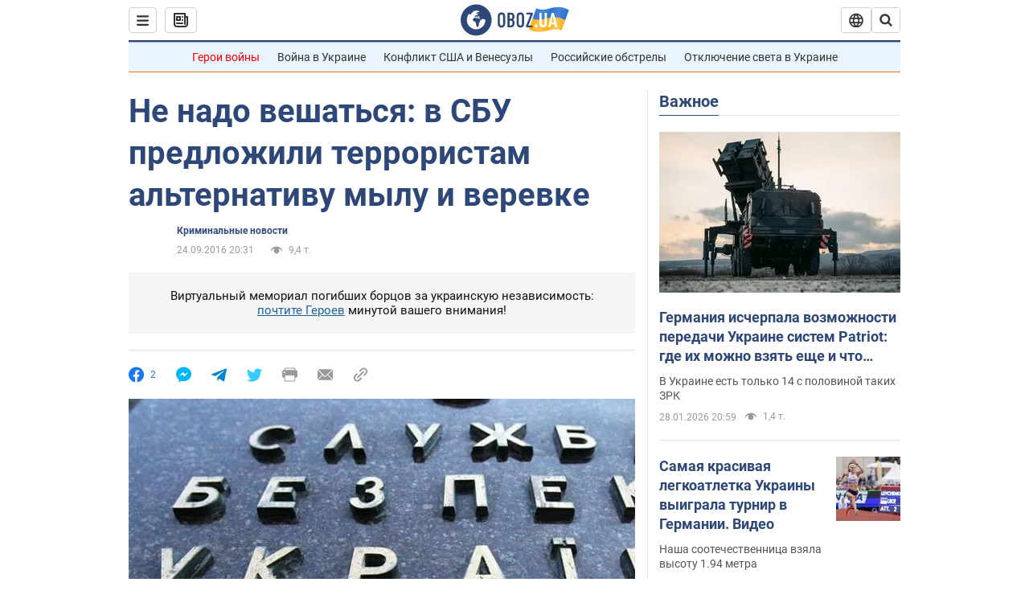

--- FILE ---
content_type: text/html; charset=utf-8
request_url: https://incident.obozrevatel.com/crime/93470-ne-nado-veshatsya-v-sbu-predlozhili-terroristam-alternativu-myilu-i-verevke.htm
body_size: 25320
content:
<!DOCTYPE html><html lang="ru"><head><meta charSet="utf-8"><meta name="viewport" content="width=device-width, initial-scale=1.0, maximum-scale=1"><link rel="dns-prefetch" href="//securepubads.g.doubleclick.net"><link rel="preconnect" href="//securepubads.g.doubleclick.net"><link rel="dns-prefetch" href="//cm.g.doubleclick.net"><link rel="preconnect" href="//cm.g.doubleclick.net"><link rel="dns-prefetch" href="//gaua.hit.gemius.pl"><link rel="preconnect" href="//gaua.hit.gemius.pl"><link rel="preconnect" href="https://fonts.googleapis.com"><link rel="preconnect" href="https://fonts.gstatic.com" crossOrigin="anonymous"><script type="text/javascript">
                !function(){"use strict";function e(e){var t=!(arguments.length>1&&void 0!==arguments[1])||arguments[1],c=document.createElement("script");c.src=e,t?c.type="module":(c.async=!0,c.type="text/javascript",c.setAttribute("nomodule",""));var n=document.getElementsByTagName("script")[0];n.parentNode.insertBefore(c,n)}!function(t,c){!function(t,c,n){var a,o,r;n.accountId=c,null!==(a=t.marfeel)&&void 0!==a||(t.marfeel={}),null!==(o=(r=t.marfeel).cmd)&&void 0!==o||(r.cmd=[]),t.marfeel.config=n;var i="https://sdk.mrf.io/statics";e("".concat(i,"/marfeel-sdk.js?id=").concat(c),!0),e("".concat(i,"/marfeel-sdk.es5.js?id=").concat(c),!1)}(t,c,arguments.length>2&&void 0!==arguments[2]?arguments[2]:{})}(window,10008,{} /* Config */)}();
                </script><title>Умер Геннадий Цыпкалов: в СБУ предложили террористам альтернативу мылу и веревке - самоубийство, Еленя Гитлянская, программа | Обозреватель | OBOZ.UA</title><meta name="description" content="
	В Службе безопасности Украины напомнили террористам о существовании программы &quot;Возвращайся домой&quot;, которая поможет избежать смерти &quot;опасаясь физичес"><meta name="news_keywords" content="Служба безопасности Украины (СБУ), Украина"><meta name="OBOZ.UA" content="app-id=431582577, app-argument=https://incident.obozrevatel.com/crime/93470-ne-nado-veshatsya-v-sbu-predlozhili-terroristam-alternativu-myilu-i-verevke.htm"><link rel="preload" as="image" imageSrcset="https://i.obozrevatel.com/2016/9/24/sbu.jpg?size=972x462 1500w , https://i.obozrevatel.com/2016/9/24/sbu.jpg?size=630x300 1000w" imageSizes="(min-width: 1500px) 100vw  , (max-width: 1499px) 40vw 	, (max-width: 999px) 20vw"><meta name="cXenseParse:obo-author" content="unknown"><meta name="cXenseParse:obo-country" content="Украина"><meta name="cXenseParse:obo-facebookReactionNumber" content="2"><meta name="cXenseParse:obo-importance" content="MainFeed"><meta name="cXenseParse:obo-isAdult" content="false"><meta name="cXenseParse:obo-language" content="ru"><meta name="cXenseParse:obo-newsType" content="news"><meta name="cXenseParse:obo-pageType" content="newsFull"><meta name="cXenseParse:obo-platform" content="desktop"><meta name="cXenseParse:obo-сommentsReactionNumber" content="6"><meta name="cXenseParse:taxonomy" content="Криминальные новости"><meta property="cXenseParse:image" content="https://i.obozrevatel.com/2016/9/24/sbu.jpg?size=972x462"><meta name="cXenseParse:articleid" content="2140269"><meta property="og:type" content="article"><meta property="og:title" content="Не надо вешаться: в СБУ предложили террористам альтернативу мылу и веревке"><meta property="og:description" content="Елена Гитлянская прокомментировала информацию о смерти Цыпкалова"><meta property="og:site_name" content="OBOZ.UA"><meta property="og:image" content="https://cdn.obozrevatel.com/news/img/newspreview-default-social.jpg?size=1200x630">									<meta property="og:image:type" content="image/jpg"><meta property="og:image:width" content="1200px"><meta property="og:image:height" content="630px"><meta property="og:url" content="https://incident.obozrevatel.com/crime/93470-ne-nado-veshatsya-v-sbu-predlozhili-terroristam-alternativu-myilu-i-verevke.htm"><meta property="article:published_time" content="2016-09-24T20:31:00"><meta property="article:modified_time" content="2016-09-24T20:31:00"><meta name="twitter:card" content="summary_large_image"><meta name="twitter:title" content="Не надо вешаться: в СБУ предложили террористам альтернативу мылу и веревке"><meta name="twitter:description" content="Елена Гитлянская прокомментировала информацию о смерти Цыпкалова"><meta name="twitter:image" content="https://cdn.obozrevatel.com/news/img/newspreview-default-social.jpg?size=1200x630"><meta name="twitter:site" content="@obozrevatel_ua"><meta name="twitter:dnt" content="on"><meta property="article:section" content="Криминальные новости"><link rel="canonical" href="https://incident.obozrevatel.com/crime/93470-ne-nado-veshatsya-v-sbu-predlozhili-terroristam-alternativu-myilu-i-verevke.htm"><script>if (window.self === window.top) {
                                (document.createElement('IMG')).src =  'https://autocounter.idealmedia.io/1x1.gif?pid=48018' + '&referer=' + encodeURIComponent(window.document.referrer);
                            }</script><link rel="amphtml" href="https://incident.obozrevatel.com/crime/93470-ne-nado-veshatsya-v-sbu-predlozhili-terroristam-alternativu-myilu-i-verevke/amp.htm"><script type="application/ld+json">{"@context":"https://schema.org","@type":"BreadcrumbList","itemListElement":[{"@type":"ListItem","position":1,"item":{"@id":"https://incident.obozrevatel.com/","name":"OBOZ.UA"}},{"@type":"ListItem","position":2,"item":{"@id":"https://incident.obozrevatel.com/crime/","name":"Криминальные новости"}},{"@type":"ListItem","position":3,"item":{"@id":"https://incident.obozrevatel.com/crime/93470-ne-nado-veshatsya-v-sbu-predlozhili-terroristam-alternativu-myilu-i-verevke.htm","name":"Не надо вешаться: в СБУ предложили террористам альтернативу мылу и веревке"}}]}</script><script type="application/ld+json">{"@context":"https://schema.org","@type":"NewsArticle","mainEntityOfPage":{"@type":"WebPage","@id":"https://incident.obozrevatel.com/crime/93470-ne-nado-veshatsya-v-sbu-predlozhili-terroristam-alternativu-myilu-i-verevke.htm"},"headline":"Не надо вешаться: в СБУ предложили террористам альтернативу мылу и веревке","description":"Елена Гитлянская прокомментировала информацию о смерти Цыпкалова","url":"https://incident.obozrevatel.com/crime/93470-ne-nado-veshatsya-v-sbu-predlozhili-terroristam-alternativu-myilu-i-verevke.htm","image":{"@type":"ImageObject","url":"https://cdn.obozrevatel.com/news/img/newspreview-default-social.jpg?size=1944x924"},"datePublished":"2016-09-24T20:31:00+03:00","dateModified":"2016-09-24T20:31:00+03:00","author":{"@type":"Organization","name":"OBOZ.UA"},"publisher":{"@type":"NewsMediaOrganization","name":"OBOZ.UA","alternateName":"Obozrevatel, Oboz-Incident","url":"https://incident.obozrevatel.com/","publishingPrinciples":"https://www.obozrevatel.com/editorial.htm","logo":{"@type":"ImageObject","url":"https://cdn.obozrevatel.com/news/img/icons/logo/Logo_Blue_Flag.svg","width":"600","height":"60"}},"articleSection":"Криминальные новости","articleBody":"\n\tВ Службе безопасности Украины напомнили террористам о существовании программы &quot;Возвращайся домой&quot;, которая поможет избежать смерти &quot;опасаясь физической расправы&quot;.\n\n\tОб этом сообщила речник СБУ Елена Гитлянская на странице в Facebook.\n\n\t&quot;Прочитала в СМИ что Цыпкалов, &quot;опасаясь физической расправы&quot;, решил повеситься!! Креативность авторов &quot;предсмертной&quot; записки Ципкалова вызывает заслуженное уважение. Респект. В этой связи обращаюсь к находящихся в бегах Карякину и компании: в Службе безопасности Украины успешно работает программа &quot;Возвращайся домой&quot;, которой уже воспользовались более сотни бывших членов НВФ. Пройдя суд, они смогли живыми вернуться к своим родным. И им не надо &quot;вешаться, опасаясь физической расправы&quot;, - сообщила она.\n\t\tЧитайте:\nВ &quot;ЛНР&quot; вызвали ФСБ разобраться с &quot;последствиями попытки переворота&quot; - Тымчук\n\n\t&quot;Так что предлагаем альтернативу мылу и веревке - суд и право на жизнь. Что скажете?&quot; - добавила Гитлянская.\n\n\n\tКак сообщал &quot;Обозреватель&quot;, бывший председатель так называемого совета министров &quot;ЛНР&quot; Геннадий Цыпкалов, которого террористы задержали по обвинению в попытке &quot;государственного переворота&quot;, совершил самоубийство ночью с 23 на 24 сентября."}</script><script type="application/ld+json">{"@context":"https://schema.org","@type":"ImageObject","url":"https://cdn.obozrevatel.com/news/img/newspreview-default-social.jpg?size=1200x630","contentUrl":"https://cdn.obozrevatel.com/news/img/newspreview-default-social.jpg?size=1200x630","width":1200,"height":630,"thumbnailUrl":"https://i.obozrevatel.com/2016/9/24/sbu.jpg?size=375x250","inLanguage":"ru"}</script><script type="application/ld+json">{"@context":"https://schema.org","@type":"Organization","url":"https://www.obozrevatel.com/","logo":"https://cdn.obozrevatel.com/news/img/icons/logo/Logo_Blue_Flag.svg","name":"OBOZ.UA","sameAs":["https://www.facebook.com/obozrevatel","https://m.me/obozrevatel?ref=On-Site%20Subs.FB-plug","https://www.instagram.com/obozrevatel.ua","https://www.pinterest.com/obozrevatel","https://t.me/uaobozrevatel","https://twitter.com/obozrevatel_ua","https://www.youtube.com/channel/UCMlCPwzF9ibXfCTjFF9Ihmg","https://www.youtube.com/channel/UC97O_ce8Rm7rE0hjE82joaA"]}</script><script type="application/ld+json">{"@context":"https://schema.org","@type":"NewsMediaOrganization","name":"OBOZ.UA","legalName":"ТОВ Золота середина","alternateName":"Obozrevatel, Oboz-Incident","url":"https://incident.obozrevatel.com/","sameAs":["https://www.facebook.com/obozrevatel","https://m.me/obozrevatel","https://www.instagram.com/obozrevatel.ua","https://www.pinterest.com/obozrevatel","https://x.com/obozrevatel_ua","https://t.me/uaobozrevatel","https://www.youtube.com/channel/UC97O_ce8Rm7rE0hjE82joaA","https://uk.wikipedia.org/wiki/%D0%9E%D0%B1%D0%BE%D0%B7%D1%80%D0%B5%D0%B2%D0%B0%D1%82%D0%B5%D0%BB%D1%8C"],"foundingDate":"2001-04-01","logo":{"@type":"ImageObject","url":"https://cdn.obozrevatel.com/news/img/icons/logo/Logo_Blue_Flag.svg","width":600,"height":60},"address":{"@type":"PostalAddress","streetAddress":"вул. Деревообробна, 7","addressLocality":"Київ","postalCode":"01013","addressCountry":{"@type":"Country","name":"UA"}},"contactPoint":{"@type":"ContactPoint","email":"info@obozrevatel.com","telephone":"+380 (44) 205-44-60","contactType":"customer support","areaServed":"UA","availableLanguage":["uk-UA","ru-UA","en-UA"]},"publishingPrinciples":"https://www.obozrevatel.com/editorial.htm","identifier":{"@type":"PropertyValue","propertyID":"https://kg.google.com","value":"/g/11dfwyk_6t"}}</script><meta name="robots" content="index, follow, max-image-preview:large"><link rel="preload" href="https://fonts.googleapis.com/css2?family=Roboto:ital,wght@0,100..900;1,100..900&display=swap" as="font" type="font/woff2" crossOrigin="anonymous"><link rel="preload" href="https://cdn.obozrevatel.com/news/commons/news.min.css?v=423698818" as="style"><link rel="preload" href="https://securepubads.g.doubleclick.net/tag/js/gpt.js" as="script"><meta name="theme-color" content="#1C629C"><meta property="fb:app_id" content="236629479701279"><meta property="fb:pages" content="145276418816044"><link rel="shortcut icon" href="https://cdn.obozrevatel.com/news/img/favicons/favicon.ico" type="image/x-icon"><link rel="apple-touch-icon" href="https://cdn.obozrevatel.com/news/img/favicons/72x72.png"><link rel="apple-touch-icon" sizes="96x96" href="https://cdn.obozrevatel.com/news/img/favicons/96x96.png"><link rel="apple-touch-icon" sizes="128x128" href="https://cdn.obozrevatel.com/news/img/favicons/128x128.png"><link rel="apple-touch-icon" sizes="144x144" href="https://cdn.obozrevatel.com/news/img/favicons/144x144.png"><link rel="apple-touch-icon-precomposed" href="https://cdn.obozrevatel.com/news/img/favicons/72x72.png"><link rel="apple-touch-icon-precomposed" sizes="96x96" href="https://cdn.obozrevatel.com/news/img/favicons/96x96.png"><link rel="apple-touch-icon-precomposed" sizes="128x128" href="https://cdn.obozrevatel.com/news/img/favicons/128x128.png"><link rel="apple-touch-icon-precomposed" sizes="144x144" href="https://cdn.obozrevatel.com/news/img/favicons/144x144.png"><link rel="manifest" href="/manifest.json"><link rel="chrome-webstore-item" href="https://chrome.google.com/webstore/detail/geeaennekbbdgfnjhnbgafdfjoefhmbb"><link rel="stylesheet" href="https://cdn.obozrevatel.com/news/commons/news.min.css?v=423698818"><script type="application/ld+json">{"@context":"https://schema.org","@type":"WebSite","url":"https://incident.obozrevatel.com/","name":"OBOZ.UA","alternateName":"Obozrevatel, Oboz-Incident","inLanguage":"ru","author":{"@type":"NewsMediaOrganization","name":"OBOZ.UA","legalName":"ТОВ Золота середина","url":"https://incident.obozrevatel.com/","sameAs":["https://www.facebook.com/obozrevatel","https://m.me/obozrevatel","https://www.instagram.com/obozrevatel.ua","https://www.pinterest.com/obozrevatel","https://x.com/obozrevatel_ua","https://t.me/uaobozrevatel","https://www.youtube.com/channel/UC97O_ce8Rm7rE0hjE82joaA","https://uk.wikipedia.org/wiki/%D0%9E%D0%B1%D0%BE%D0%B7%D1%80%D0%B5%D0%B2%D0%B0%D1%82%D0%B5%D0%BB%D1%8C"],"foundingDate":"2001-04-01","logo":{"@type":"ImageObject","url":"https://cdn.obozrevatel.com/news/img/icons/logo/Logo_Blue_Flag.svg","width":600,"height":60},"address":{"@type":"PostalAddress","streetAddress":"вул. Деревообробна, 7","addressLocality":"Київ","postalCode":"01013","addressCountry":{"@type":"Country","name":"UA"}},"contactPoint":{"@type":"ContactPoint","email":"info@obozrevatel.com","telephone":"+380 (44) 205-44-60","contactType":"customer support","areaServed":"UA","availableLanguage":["uk-UA","ru-UA","en-UA"]},"alternateName":"Obozrevatel, Oboz-Incident"},"publisher":{"@type":"NewsMediaOrganization","name":"OBOZ.UA","legalName":"ТОВ Золота середина","url":"https://incident.obozrevatel.com/","sameAs":["https://www.facebook.com/obozrevatel","https://m.me/obozrevatel","https://www.instagram.com/obozrevatel.ua","https://www.pinterest.com/obozrevatel","https://x.com/obozrevatel_ua","https://t.me/uaobozrevatel","https://www.youtube.com/channel/UC97O_ce8Rm7rE0hjE82joaA","https://uk.wikipedia.org/wiki/%D0%9E%D0%B1%D0%BE%D0%B7%D1%80%D0%B5%D0%B2%D0%B0%D1%82%D0%B5%D0%BB%D1%8C"],"foundingDate":"2001-04-01","logo":{"@type":"ImageObject","url":"https://cdn.obozrevatel.com/news/img/icons/logo/Logo_Blue_Flag.svg","width":600,"height":60},"address":{"@type":"PostalAddress","streetAddress":"вул. Деревообробна, 7","addressLocality":"Київ","postalCode":"01013","addressCountry":{"@type":"Country","name":"UA"}},"contactPoint":{"@type":"ContactPoint","email":"info@obozrevatel.com","telephone":"+380 (44) 205-44-60","contactType":"customer support","areaServed":"UA","availableLanguage":["uk-UA","ru-UA","en-UA"]},"alternateName":"Obozrevatel, Oboz-Incident"},"creator":{"@type":"NewsMediaOrganization","name":"OBOZ.UA","legalName":"ТОВ Золота середина","url":"https://incident.obozrevatel.com/","sameAs":["https://www.facebook.com/obozrevatel","https://m.me/obozrevatel","https://www.instagram.com/obozrevatel.ua","https://www.pinterest.com/obozrevatel","https://x.com/obozrevatel_ua","https://t.me/uaobozrevatel","https://www.youtube.com/channel/UC97O_ce8Rm7rE0hjE82joaA","https://uk.wikipedia.org/wiki/%D0%9E%D0%B1%D0%BE%D0%B7%D1%80%D0%B5%D0%B2%D0%B0%D1%82%D0%B5%D0%BB%D1%8C"],"foundingDate":"2001-04-01","logo":{"@type":"ImageObject","url":"https://cdn.obozrevatel.com/news/img/icons/logo/Logo_Blue_Flag.svg","width":600,"height":60},"address":{"@type":"PostalAddress","streetAddress":"вул. Деревообробна, 7","addressLocality":"Київ","postalCode":"01013","addressCountry":{"@type":"Country","name":"UA"}},"contactPoint":{"@type":"ContactPoint","email":"info@obozrevatel.com","telephone":"+380 (44) 205-44-60","contactType":"customer support","areaServed":"UA","availableLanguage":["uk-UA","ru-UA","en-UA"]},"alternateName":"Obozrevatel, Oboz-Incident"},"potentialAction":{"@type":"SearchAction","target":{"@type":"EntryPoint","urlTemplate":"https://www.obozrevatel.com/search/"},"query-input":{"@type":"PropertyValueSpecification","valueRequired":"http://schema.org/True","valueName":"search_term_string"}}}</script></head><body class=""><noscript><iframe height="0" width="0" style="display:none;visibility:hidden" src="https://www.googletagmanager.com/ns.html?id=GTM-5ZV62SC"></iframe></noscript><svg display="none"><symbol id="newsFull-facbook-circle" viewBox="0 0 20 20"><path fill-rule="evenodd" clip-rule="evenodd" d="M11.2968 19.9167C16.207 19.2809 20 15.0834 20 10C20 4.47715 15.5228 0 10 0C4.47715 0 0 4.47715 0 10C0 14.9693 3.6247 19.0921 8.37443 19.8685V12.932H6V10.0583H8.37443V7.96117C8.37443 4.52427 10.621 4 11.9178 4C12.5779 4 13.3136 4.10057 13.8123 4.16874C13.8794 4.17791 13.9422 4.1865 14 4.19417V6.64078H12.831C11.516 6.64078 11.2603 7.67638 11.2968 8.19417V10.0583H13.8904L13.4521 12.932H11.2968V19.9167Z" fill="#1778F2"></path></symbol><symbol id="newsFull-facbookMessager" viewBox="0 0 20 20"><path d="M0 9.25917C0 12.1725 1.45339 14.7717 3.72599 16.4692V20L7.13113 18.1317C8.0395 18.3825 9.00204 18.5192 9.99958 18.5192C15.5223 18.5192 20 14.3742 20 9.26C20.0008 4.14583 15.5231 0 10.0004 0C4.47769 0 0 4.145 0 9.25917H0ZM8.94537 6.66583L11.5538 9.38167L16.4599 6.66583L10.993 12.4675L8.44702 9.7525L3.47764 12.4683L8.94537 6.66583Z" fill="#01B6FF"></path></symbol><symbol id="newsFull-clock" viewBox="0 0 16 16"><circle cx="7.5" cy="7.5" r="6" stroke="#2D4878"></circle><rect x="7" y="7" width="4" height="1" fill="#2D4878"></rect><rect x="7" y="8" width="5" height="1" transform="rotate(-90 7 8)" fill="#2D4878"></rect></symbol><symbol id="newsFull-facebookMessanger" viewBox="0 0 20 20"><path d="M0 9.25917C0 12.1725 1.45339 14.7717 3.72599 16.4692V20L7.13113 18.1317C8.0395 18.3825 9.00204 18.5192 9.99958 18.5192C15.5223 18.5192 20 14.3742 20 9.26C20.0008 4.14583 15.5231 0 10.0004 0C4.47769 0 0 4.145 0 9.25917H0ZM8.94537 6.66583L11.5538 9.38167L16.4599 6.66583L10.993 12.4675L8.44702 9.7525L3.47764 12.4683L8.94537 6.66583Z" fill="#01B6FF"></path></symbol><symbol id="newsFull-telegram" viewBox="0 0 20 20"><path d="M0.931254 9.01823L18.668 2.08486C19.4912 1.78334 20.2102 2.28846 19.9435 3.55049L19.945 3.54893L16.925 17.9737C16.7012 18.9963 16.1018 19.245 15.2632 18.7632L10.6642 15.3268L8.44599 17.4934C8.20071 17.7421 7.99376 17.9519 7.51853 17.9519L7.84506 13.2069L16.3685 5.40001C16.7395 5.06896 16.2857 4.88246 15.7967 5.21195L5.2635 11.9355L0.722766 10.4994C-0.262949 10.1823 -0.284411 9.50004 0.931254 9.01823Z" fill="#0088CC"></path></symbol><symbol id="newsFull-twitter" viewBox="0 0 20 20"><path d="M19.9061 4.07991C19.2801 4.3399 18.529 4.59989 17.903 4.72988C18.2786 4.72988 18.6542 4.07991 18.9045 3.81992C19.1549 3.42994 19.4053 3.03995 19.5305 2.51998V2.38998H19.4053C18.7793 2.77997 17.903 3.16995 17.1518 3.29994C17.0266 3.29994 17.0266 3.29994 17.0266 3.29994C16.1911 2.43241 14.9493 2 13.7715 2C12.6197 2 11.3142 2.75883 10.6416 3.68993C10.266 4.2099 10.0156 4.72988 9.89045 5.37985C9.76526 6.02982 9.76526 6.5498 9.89045 7.19977C9.89045 7.32977 9.89045 7.32977 9.76526 7.32977C6.51017 6.80979 3.75587 5.50985 1.50235 2.90996C1.37715 2.77997 1.37715 2.77997 1.25196 2.90996C0.250391 4.46989 0.751174 6.80979 2.00313 8.10973C2.12833 8.23973 2.37872 8.36972 2.50391 8.49972C2.37872 8.49972 1.62754 8.36972 0.876369 7.97974C0.751174 7.97974 0.751174 7.97974 0.751174 8.10973C0.751174 8.23973 0.751174 8.36972 0.751174 8.62971C0.876369 10.1896 2.00313 11.6196 3.38028 12.1396C3.50548 12.2696 3.75587 12.2696 3.88106 12.2696C3.50548 12.3995 3.25509 12.3995 2.37872 12.2696C2.25352 12.2696 2.25352 12.2696 2.25352 12.3995C2.8795 14.3495 4.38185 14.8694 5.50861 15.2594C5.6338 15.2594 5.759 15.2594 6.00939 15.2594C5.6338 15.7794 4.38185 16.2994 3.75587 16.4294C2.62911 17.0793 1.37715 17.2093 0.250391 17.0793C0.125196 17.0793 0 17.0793 0 17.0793V17.2093C0.250391 17.3393 0.500782 17.4693 0.751174 17.5993C1.50235 17.9893 2.25352 18.3793 3.0047 18.5093C7.13615 19.6792 11.7684 18.7693 14.7731 15.6494C17.1518 13.1795 18.0282 9.66967 18.0282 6.28981C18.0282 6.15982 18.1534 6.02982 18.2786 6.02982C18.9045 5.50985 19.4053 4.98987 19.9061 4.3399C20.0313 4.2099 20.0313 4.07991 19.9061 4.07991C20.0313 4.07991 20.0313 4.07991 19.9061 4.07991C20.0313 3.94992 20.0313 4.07991 19.9061 4.07991Z" fill="#33CCFF"></path></symbol><symbol id="newsFull-fax" viewBox="0 0 20 18"><path d="M18 3C17 3 17.8163 3 17 3C17 2.25858 17 1.5 17 1C17 0.5 16.5 0 16 0C15.5 0 4.5 0 4 0C3.5 0 3 0.5 3 1C3 1.5 3 2.25858 3 3C2.18366 3 3 3 2 3C1 3 0 4 0 5C0 6 0 10 0 11C0 12 1 13 2 13C3 13 2.18366 13 3 13C3 14.4175 3 16.5 3 17C3 17.5 3.5 18.0001 4 18C4.5 17.9999 8.07213 17.9999 10.0001 17.9999C11.9281 17.9999 15.5 18 16 18C16.5 18 17 17.5 17 17C17 16.5 17 14.3688 17 13C17.8163 13 17 13 18 13C19 13 20 12 20 11C20 10 20 6 20 5C20 4 19 3 18 3ZM3 7C2.5 7 2 6.5 2 6C2 5.5 2.5 5 3 5C3.5 5 4 5.5 4 6C4 6.5 3.5 7 3 7ZM16 17H4V10H16V17ZM16 3C12.0544 3 7.94559 3 4 3C4 2.53319 4 2.5 4 2C4 1.5 4.5 1 5 1C5.5 1 14.5 1 15 1C15.5 1 16 1.5 16 2C16 2.5 16 2.53322 16 3Z" fill="#999999"></path></symbol><symbol id="newsFull-latter" viewBox="0 0 20 14"><path d="M18.9954 0.264923C18.7023 0.0963867 18.3624 0 18 0H2C1.63317 0 1.28941 0.0987585 0.993848 0.271138L9.28442 8.56171C9.67494 8.95224 10.3081 8.95223 10.6986 8.56171L18.9954 0.264923Z" fill="#999999"></path><path d="M19.7109 0.963659L13.7331 6.9415L19.7538 12.9622C19.9107 12.6767 20 12.3488 20 12V2C20 1.62061 19.8944 1.26589 19.7109 0.963659Z" fill="#999999"></path><path d="M13.0259 7.64861L11.4057 9.26882C10.6247 10.0499 9.35836 10.0499 8.57731 9.26882L6.95711 7.64861L0.921279 13.6844C1.23251 13.8842 1.60273 14 2 14H18C18.3929 14 18.7593 13.8867 19.0684 13.691L13.0259 7.64861Z" fill="#999999"></path><path d="M6.25 6.9415L0.282728 0.974232C0.103193 1.27415 0 1.62503 0 2V12C0 12.3443 0.0870182 12.6683 0.240264 12.9512L6.25 6.9415Z" fill="#999999"></path></symbol><symbol id="newsFull-copy" viewBox="0 0 20 20"><path d="M2.42405 17.576C2.8759 18.0284 3.4127 18.3872 4.00363 18.6315C4.59455 18.8759 5.22794 19.0011 5.8674 19C6.50701 19.0011 7.14054 18.8759 7.73161 18.6315C8.32269 18.3871 8.85967 18.0284 9.31173 17.576L11.378 15.5091C11.7582 15.1288 11.7581 14.5122 11.3778 14.1319C10.9975 13.7515 10.3807 13.7516 10.0004 14.132L7.93439 16.1987C7.38547 16.7451 6.64245 17.0519 5.86789 17.0519C5.09333 17.0519 4.35031 16.7451 3.80139 16.1987C3.25445 15.65 2.94733 14.907 2.94733 14.1323C2.94733 13.3576 3.25445 12.6145 3.80139 12.0659L5.8681 10C6.24857 9.61969 6.24863 9.00293 5.86822 8.62254C5.48794 8.24228 4.87142 8.24222 4.49107 8.62242L2.42405 10.6886C1.51213 11.6027 1 12.8411 1 14.1323C1 15.4234 1.51213 16.6619 2.42405 17.576ZM17.5768 9.31134C18.4882 8.397 19 7.15865 19 5.86766C19 4.57666 18.4882 3.33832 17.5768 2.42398C16.6626 1.5121 15.4241 1 14.1329 1C12.8417 1 11.6032 1.5121 10.6891 2.42398L8.62285 4.49084C8.24261 4.87119 8.24266 5.48777 8.62297 5.86806C9.00335 6.24842 9.62006 6.24836 10.0004 5.86794L12.0664 3.80126C12.6153 3.25482 13.3584 2.94804 14.1329 2.94804C14.9075 2.94804 15.6505 3.25482 16.1994 3.80126C16.7464 4.3499 17.0535 5.09298 17.0535 5.86766C17.0535 6.64234 16.7464 7.38542 16.1994 7.93406L14.1327 9.99994C13.7522 10.3803 13.7522 10.997 14.1326 11.3774C14.5129 11.7577 15.1294 11.7577 15.5097 11.3775L17.5768 9.31134Z" fill="#999999"></path><path d="M7.13604 14.2931C6.7456 14.6836 6.1126 14.6836 5.72205 14.2933L5.70754 14.2788C5.31681 13.8883 5.31672 13.255 5.70733 12.8644L12.8645 5.70738C13.2551 5.31675 13.8885 5.31688 14.279 5.70767L14.2935 5.72218C14.6837 6.11275 14.6836 6.7457 14.2932 7.13611L7.13604 14.2931Z" fill="#999999"></path></symbol></svg><div class="idealmedia"><div id="M473433ScriptRootC1418748"></div></div><div class="page --desktop"><script>var _Oboz_Core_HeaderDropMenu = {"urlRu":"https://incident.obozrevatel.com/crime/93470-ne-nado-veshatsya-v-sbu-predlozhili-terroristam-alternativu-myilu-i-verevke.htm","urlUa":"https://www.obozrevatel.com/"};var _Oboz_News_pageName = "newsFull";var _Oboz_News_newsFullPageData = {"isAdult":false,"parentSectionCodeName":null,"sectionCodeName":"crime","section":{"ID":161,"ParentID":null,"Parent":null,"CodeName":"crime","IsFullTextVisible":false,"Localizations":{"ua":{"IsCustomSeoDescription":true,"IsCustomSeoH1":true,"IsCustomSeoTitle":true,"SeoDescription":"Новини криміналу: розслідування, події та важливі події - читайте на OBOZ.UA","SeoH1":"Кримінальні новини","SeoTitle":"Кримінал: новини та розслідування","Title":"Кримінальні новини","Url":"https://incident.obozrevatel.com/ukr/crime/","Link":null,"FullText":null,"SourceName":null,"TitleForDisplay":null,"TitleForAggregators":null,"BulletsDescription":null,"FullTextList":[],"Description":null,"IsReal":false,"ReadTimeInMinutes":null,"ShortBiography":null,"BirthPlace":null,"MaritalStatus":null,"Phone":null,"Email":null,"Education":null,"Twitter":null,"LinkedIn":null,"Facebook":null,"Instagram":null,"OtherContacts":null,"TitleInGenitiveCase":null},"ru":{"IsCustomSeoDescription":true,"IsCustomSeoH1":true,"IsCustomSeoTitle":true,"SeoDescription":"Новости криминала: расследования, события и важные происшествия - читайте на OBOZ.UA","SeoH1":"Криминальные новости","SeoTitle":"Криминал: новости и расследования","Title":"Криминальные новости","Url":"https://incident.obozrevatel.com/crime/","Link":null,"FullText":null,"SourceName":null,"TitleForDisplay":null,"TitleForAggregators":null,"BulletsDescription":null,"FullTextList":[],"Description":null,"IsReal":false,"ReadTimeInMinutes":null,"ShortBiography":null,"BirthPlace":null,"MaritalStatus":null,"Phone":null,"Email":null,"Education":null,"Twitter":null,"LinkedIn":null,"Facebook":null,"Instagram":null,"OtherContacts":null,"TitleInGenitiveCase":null}}},"cityId":null,"countryId":1,"createUserId":213,"importanceId":6,"newsId":2140269,"flags":[],"personIds":[],"tagIds":[289],"themeIds":[],"sectionId":161,"createUserPseudoName":"unknown","importanceTitle":"Главная. Лента новостей","mainImage":{"Images":[{"FileUrl":"https://i.obozrevatel.com/2016/9/24/sbu.jpg","Format":"horizontal"},{"FileUrl":"https://i.obozrevatel.com/2016/9/24/s_sbu.jpg","Format":"square"}],"Localizations":{"ua":{"Alt":null,"Description":"","SourceName":"112"},"ru":{"Alt":null,"Description":"","SourceName":"112"}}},"publishDate":"2016-09-24T20:31:00","isPublished":true};var _Oboz_News_analyticsPageData = {"domain":"incident.obozrevatel.com","url":"https://incident.obozrevatel.com/crime/93470-ne-nado-veshatsya-v-sbu-predlozhili-terroristam-alternativu-myilu-i-verevke.htm","isAdult":false,"newsId":2140269,"newsTitle":"Не надо вешаться: в СБУ предложили террористам альтернативу мылу и веревке","section":"Криминальные новости","subsection":null,"pageType":"newsFull","newsType":"news","platform":"desktop","language":"ru","city":null,"country":"Украина","tags":["Служба безопасности Украины (СБУ)"],"themes":[],"persons":[],"authors":["unknown"],"importance":"MainFeed","publishDate":"2016-09-24T20:31:00","сommentsReactionNumber":6,"facebookReactionNumber":2,"totalBannerCount":0,"variation":"A","taggedAuthor":[],"headlineTags":[]};</script><svg style="height: 0; width: 0; position: absolute; visibility: hidden"><defs><linearGradient id="paint0_linear_12387_16706" x1="131.798" y1="17.1402" x2="91.5905" y2="10.3877" gradientUnits="userSpaceOnUse"><stop stop-color="#2B74D3"></stop><stop offset="0.239583" stop-color="#4A85D3"></stop><stop offset="0.463542" stop-color="#2B74D3"></stop><stop offset="0.75" stop-color="#4A85D3"></stop><stop offset="1" stop-color="#2B74D3"></stop></linearGradient><linearGradient id="paint1_linear_12387_16706" x1="129.203" y1="28.4966" x2="89.6089" y2="22.051" gradientUnits="userSpaceOnUse"><stop stop-color="#FFB117"></stop><stop offset="0.218037" stop-color="#FDC453"></stop><stop offset="0.468388" stop-color="#FFB117"></stop><stop offset="0.741921" stop-color="#FDC453"></stop><stop offset="1" stop-color="#FFB117"></stop></linearGradient></defs></svg><svg display="none"><symbol id="icon-newspaper" viewBox="0 0 18 18"><path fill-rule="evenodd" clip-rule="evenodd" d="M0 1C0 0.447715 0.447715 0 1 0H14C14.5523 0 15 0.447715 15 1V4H17C17.5523 4 18 4.44772 18 5V14C18 16.2091 16.2091 18 14 18H4C1.79086 18 0 16.2091 0 14V1ZM15 6V14C15 14.5523 14.5523 15 14 15C13.4477 15 13 14.5523 13 14V2H2V14C2 15.1046 2.89543 16 4 16H14C15.1046 16 16 15.1046 16 14V6H15Z" fill="#333333"></path><path fill-rule="evenodd" clip-rule="evenodd" d="M5 6V8H7V6H5ZM4 4C3.44772 4 3 4.44772 3 5V9C3 9.55228 3.44772 10 4 10H8C8.55228 10 9 9.55228 9 9V5C9 4.44772 8.55228 4 8 4H4Z" fill="#333333"></path><path d="M10 5C10 4.44772 10.4477 4 11 4C11.5523 4 12 4.44772 12 5C12 5.55228 11.5523 6 11 6C10.4477 6 10 5.55228 10 5Z" fill="#333333"></path><path d="M10 9C10 8.44772 10.4477 8 11 8C11.5523 8 12 8.44772 12 9C12 9.55228 11.5523 10 11 10C10.4477 10 10 9.55228 10 9Z" fill="#333333"></path><path d="M3 13C3 12.4477 3.44772 12 4 12H11C11.5523 12 12 12.4477 12 13C12 13.5523 11.5523 14 11 14H4C3.44772 14 3 13.5523 3 13Z" fill="#333333"></path></symbol><symbol id="icon-fullLogo-oboz" viewBox="0 0 136 40"><path fill-rule="evenodd" clip-rule="evenodd" d="M131.104 20.2371L135.658 7.73113C135.688 7.57495 135.603 7.41871 135.457 7.356C129.08 4.61819 125.19 1.70093 109.414 6.02562C101.972 8.06579 96.8882 6.08989 95.4304 5.39264C95.2178 5.29095 94.9557 5.41694 94.9136 5.64881L90.3627 18.6748C96.9088 22.144 102.431 23.7621 118.156 19.4515C122.124 18.3637 127.176 18.6652 131.104 20.2371Z" fill="url(#paint0_linear_12387_16706)"></path><path fill-rule="evenodd" clip-rule="evenodd" d="M126.247 32.6665C126.446 32.7408 126.667 32.6201 126.706 32.4112L131.234 20.0408C124.705 17.2731 120.923 14.2215 104.94 18.6029C96.0509 21.0397 90.5298 18.0609 90.5298 18.0609L85.8343 31.2079C85.8106 31.3512 85.8822 31.4942 86.0107 31.5617C92.4584 34.9476 97.7923 36.2917 113.343 32.0287C117.184 30.976 122.377 31.2245 126.247 32.6665Z" fill="url(#paint1_linear_12387_16706)"></path><path d="M20.2915 0.526367C9.68855 0.526367 1.05078 9.17004 1.05078 19.8827C1.05078 30.5953 9.68855 39.239 20.2915 39.239C30.9402 39.239 39.5323 30.5493 39.5323 19.8827C39.578 9.17004 30.9402 0.526367 20.2915 0.526367ZM31.8085 20.3884C31.4886 26.5493 26.4613 31.4229 20.2458 31.4229C13.8475 31.4229 8.68309 26.2275 8.68309 19.7907C8.68309 17.262 9.46003 14.9172 10.8311 13.0321C11.4252 12.2045 12.2479 12.1126 12.4764 12.1585C12.4764 12.1585 12.5678 12.3425 12.7049 12.6643C12.842 12.9861 13.0248 13.17 13.2533 13.17C13.5733 13.17 13.8475 12.8482 14.1217 12.2045C14.4416 11.3769 14.8529 10.8252 15.2185 10.5034C15.6299 10.1815 15.9955 9.95165 16.4068 9.81372C16.5439 9.76774 16.681 9.76774 16.8181 9.72177C17.0009 9.67579 17.138 9.58384 17.138 9.49188C17.138 9.262 17.0466 9.07809 16.8181 8.89418C17.7779 8.48039 19.0118 8.2505 20.4743 8.2505C21.7997 8.2505 22.5309 8.43441 22.5309 8.43441C23.5364 8.71027 24.2676 9.17004 24.2219 9.49188C24.1762 9.81372 23.7192 9.99763 23.2165 9.90567C22.7137 9.81372 21.8454 10.2275 21.297 10.7333C20.7485 11.239 20.3829 11.8827 20.4743 12.1126C20.5657 12.3425 20.7942 12.6183 20.8856 12.6183C21.0228 12.6643 21.1599 12.8022 21.2513 12.9402C21.3427 13.0781 21.5255 13.1241 21.6169 13.0321C21.754 12.9402 21.8454 12.7103 21.7997 12.4344C21.7997 12.2045 22.0282 11.7907 22.3481 11.5608C22.668 11.331 22.8966 11.4689 22.8966 11.8827C22.8966 12.2965 22.7137 12.8482 22.4852 13.0781C22.3024 13.3539 21.754 13.7218 21.297 13.9057C20.8399 14.0896 19.4232 13.8597 19.0576 14.3654C18.829 14.6873 19.5603 15.0091 19.1033 15.239C18.829 15.3769 18.5091 15.239 18.372 15.5149C18.2349 15.7907 18.1435 16.2965 18.372 16.4804C18.6462 16.7562 19.4689 16.3884 19.5146 16.0666C19.5603 15.6988 19.8802 15.6988 20.1087 15.7448C20.3372 15.7907 20.6571 15.6988 20.7942 15.5608C20.9314 15.4229 21.2513 15.4229 21.4341 15.5608C21.6169 15.6988 21.8911 16.0206 21.9368 16.2965C22.0282 16.5264 22.0739 16.7103 21.754 16.8942C21.6169 16.9861 21.6626 17.1241 21.7997 17.17C21.9368 17.262 22.3481 17.216 22.4852 17.1241C22.6223 17.0321 22.7137 16.7562 22.7594 16.6183C22.8052 16.4804 23.0337 16.5723 23.1708 16.5264C23.3079 16.4344 23.2165 16.3884 23.0337 16.1126C22.8052 15.8367 22.3938 15.7448 22.3481 15.239C22.3024 15.0551 22.7594 15.0091 23.2165 15.0091C23.6278 15.0091 24.0848 15.4689 24.1762 16.0206C24.2676 16.5723 24.4961 16.9861 24.679 16.9861C24.8618 16.9861 24.8618 17.9057 24.5418 17.9976C24.2219 18.0896 23.4907 18.1356 22.8966 17.9517C21.8454 17.6758 20.6114 17.3999 20.2458 17.354C19.8345 17.308 19.5146 16.9861 19.1947 16.9402C18.5548 16.8482 17.7779 17.5379 17.7779 17.5379C16.9552 17.8137 16.4068 18.4114 16.2697 18.9172C16.1783 19.4229 16.224 20.1585 16.3611 20.5264C16.4982 20.8942 17.138 21.308 17.7322 21.4459C18.3263 21.5838 19.2404 22.3195 19.7888 23.1011C20.2001 24.7562 20.3829 26.1356 20.3829 26.1356C20.52 27.193 20.8399 28.2045 21.1599 28.3884C21.4798 28.6183 22.8509 28.2965 23.3079 27.3769C23.8106 26.4574 23.6278 23.9746 23.7649 23.4689C23.902 23.0091 25.2731 21.9517 25.3645 21.4919C25.4559 21.0781 25.2731 20.4804 25.2731 20.4804C24.8618 19.5149 24.5875 18.6873 24.679 18.6413C24.7704 18.5953 25.0446 19.0091 25.2731 19.6068C25.5016 20.1585 26.0957 20.5264 26.507 20.3425C26.9641 20.1585 27.0098 19.5149 26.6899 18.8252C27.741 18.7333 28.7922 18.7333 29.7062 18.8252C30.6203 18.9172 31.3972 19.285 31.58 19.4689C31.8085 20.0666 31.8085 20.3884 31.8085 20.3884Z" fill="#2D4878"></path><path d="M47.2578 15.5148C47.2578 14.1355 47.3492 12.8022 48.6289 11.6068C49.4058 10.8711 50.457 10.4114 51.8281 10.4114C53.1991 10.4114 54.2503 10.8711 55.0272 11.6068C56.2612 12.8022 56.3983 14.1355 56.3983 15.5148V24.2045C56.3983 25.5838 56.3069 26.9171 55.0272 28.1125C54.2503 28.8482 53.1991 29.3079 51.8281 29.3079C50.457 29.3079 49.4058 28.8482 48.6289 28.1125C47.3949 26.9171 47.2578 25.5838 47.2578 24.2045V15.5148ZM53.7933 15.147C53.7933 14.5953 53.7476 14.0436 53.2448 13.5378C52.9706 13.262 52.4679 13.0321 51.8281 13.0321C51.1882 13.0321 50.7312 13.262 50.4113 13.5378C49.9086 14.0436 49.8629 14.5953 49.8629 15.147V24.6183C49.8629 25.17 49.9086 25.7217 50.4113 26.2275C50.6855 26.5033 51.1882 26.7332 51.8281 26.7332C52.4679 26.7332 52.9249 26.5033 53.2448 26.2275C53.7476 25.7217 53.7933 25.17 53.7933 24.6183V15.147Z" fill="#2D4878"></path><path d="M62.8878 10.6873C63.6648 10.6873 65.173 10.7792 66.3155 11.5608C67.9608 12.7562 67.9608 14.6873 67.9608 15.7907C67.9608 16.9861 67.8694 17.8137 67.1839 18.6413C66.864 19.0551 66.4526 19.3309 66.1784 19.4689C66.864 19.7907 67.1839 20.2505 67.4124 20.6183C67.9151 21.5378 67.9151 22.0436 67.9151 22.9171V24.2964C67.9151 25.0781 67.9151 26.9631 66.3612 28.1125C65.7671 28.5723 64.8073 28.9861 63.2535 28.9861H59.2773V10.6873H62.8878ZM61.9738 18.3194H63.2078C64.0761 18.3194 64.6245 17.9516 64.853 17.6298C65.173 17.262 65.3558 16.6183 65.3558 16.0666V14.9631C65.3558 14.5033 65.1273 14.0436 64.853 13.7217C64.5331 13.3999 64.0304 13.124 63.1621 13.124H61.9281V18.3194H61.9738ZM61.9738 26.6873H63.1621C63.5734 26.6873 64.396 26.6413 64.9445 25.8597C65.4015 25.262 65.4015 24.2964 65.4015 24.0206V23.147C65.4015 22.2735 65.2644 21.6298 64.7159 21.124C64.3046 20.8022 63.8933 20.6643 63.3449 20.6643H62.0195V26.6873H61.9738Z" fill="#2D4878"></path><path d="M70.7461 15.5148C70.7461 14.1355 70.8375 12.8022 72.1172 11.6068C72.8941 10.8711 73.9453 10.4114 75.3163 10.4114C76.6874 10.4114 77.7386 10.8711 78.5155 11.6068C79.7495 12.8022 79.8866 14.1355 79.8866 15.5148V24.2045C79.8866 25.5838 79.7952 26.9171 78.5155 28.1125C77.7386 28.8482 76.6874 29.3079 75.3163 29.3079C73.9453 29.3079 72.8941 28.8482 72.1172 28.1125C70.8832 26.9171 70.7461 25.5838 70.7461 24.2045V15.5148ZM77.2816 15.147C77.2816 14.5953 77.2359 14.0436 76.7331 13.5378C76.4589 13.262 75.9562 13.0321 75.3163 13.0321C74.6765 13.0321 74.2195 13.262 73.8996 13.5378C73.3968 14.0436 73.3511 14.5953 73.3511 15.147V24.6183C73.3511 25.17 73.3968 25.7217 73.8996 26.2275C74.1738 26.5033 74.6765 26.7332 75.3163 26.7332C75.9562 26.7332 76.4132 26.5033 76.7331 26.2275C77.2359 25.7217 77.2816 25.17 77.2816 24.6183V15.147Z" fill="#2D4878"></path><path d="M90.7186 10.6873V12.7102L85.2343 26.6873H90.5815V29.0321H82.4922V26.7332L87.8394 13.0781H82.8578V10.7332H90.7186V10.6873Z" fill="#2D4878"></path><path d="M96.467 28.7466H93.332V25.6596H96.467V28.7466Z" fill="white"></path><path d="M108.258 24.3545C108.258 25.6931 107.842 26.789 107.009 27.6423C106.143 28.5124 105.021 28.9474 103.645 28.9474C102.251 28.9474 101.121 28.5124 100.255 27.6423C99.4222 26.789 99.0059 25.6931 99.0059 24.3545V10.8772H101.861V24.5051C101.861 25.1242 102.03 25.6011 102.37 25.9357C102.71 26.2536 103.135 26.4125 103.645 26.4125C104.154 26.4125 104.571 26.2536 104.894 25.9357C105.233 25.6011 105.403 25.1242 105.403 24.5051V10.8772H108.258V24.3545Z" fill="white"></path><path d="M121.402 28.7466H118.42L117.681 25.2079H113.475L112.762 28.7466H109.754L114.215 10.8772H116.993L121.402 28.7466ZM117.146 22.673L115.591 15.194L114.036 22.673H117.146Z" fill="white"></path></symbol><symbol id="icon-rss" viewBox="0 0 20 20" fill="currentColor"><circle cx="5" cy="15" r="2"></circle><path fill-rule="evenodd" clip-rule="evenodd" d="M3 9C3 8.44772 3.44772 8 4 8C8.55228 8 12 11.4477 12 16C12 16.5523 11.5523 17 11 17C10.4477 17 10 16.5523 10 16C10 12.5523 7.44772 10 4 10C3.44772 10 3 9.55228 3 9Z"></path><path fill-rule="evenodd" clip-rule="evenodd" d="M3 4C3 3.44772 3.44772 3 4 3C11.5523 3 17 8.44772 17 16C17 16.5523 16.5523 17 16 17C15.4477 17 15 16.5523 15 16C15 9.55228 10.4477 5 4 5C3.44772 5 3 4.55228 3 4Z"></path></symbol><symbol id="icon-logo-youtube" viewBox="0 0 20 20"><path d="M19 7.99982C19 7.79982 19 7.59982 19 7.39982C18.9 6.49982 18.8 5.49982 18.2 4.79982C17.7 4.19982 16.9 4.09982 16.1 3.99982C15.2 3.89982 14.2 3.79982 13.2 3.79982C11.3 3.69982 9.29999 3.79982 7.39999 3.79982C6.39999 3.79982 5.39999 3.79982 4.39999 3.89982C3.29999 3.99982 1.99999 4.19982 1.49999 5.39982C0.899994 6.39982 0.999994 7.79982 0.999994 8.99982C0.999994 9.99982 0.999994 11.0998 0.999994 12.0998C1.09999 13.3998 1.09999 15.1998 2.59999 15.7998C3.39999 16.0998 4.29999 16.1998 5.19999 16.1998C6.09999 16.2998 6.99999 16.2998 7.89999 16.2998C9.79999 16.2998 11.6 16.2998 13.5 16.1998C14.8 16.1998 16.1 16.1998 17.4 15.6998C18.5 15.2998 18.8 14.1998 18.9 13.1998C19 12.1998 19 11.1998 19 10.1998C19 9.49982 19 8.79982 19 7.99982Z" fill="currentColor"></path><path d="M12.7 10.0002C11.1 9.1002 9.6 8.1002 8 7.2002C8 9.1002 8 10.9002 8 12.7002C9.6 11.8002 11.1 10.9002 12.7 10.0002Z" fill="white"></path></symbol><symbol id="icon-logo-facebook" viewBox="0 0 20 20"><path fill-rule="evenodd" clip-rule="evenodd" d="M7.80001 10.1V17.8C7.80001 17.9 7.90001 18 8.00001 18H10.9C11 18 11.1 17.9 11.1 17.8V9.9H13.2C13.3 9.9 13.4 9.8 13.4 9.7L13.6 7.3C13.6 7.2 13.5 7.1 13.4 7.1H11.1V5.5C11.1 5.1 11.4 4.8 11.8 4.8H13.4C13.5 4.8 13.6 4.7 13.6 4.6V2.2C13.6 2.1 13.5 2 13.4 2H10.7C9.10001 2 7.80001 3.3 7.80001 4.9V7.2H6.40001C6.30001 7.2 6.20001 7.3 6.20001 7.4V9.8C6.20001 9.9 6.30001 10 6.40001 10H7.80001V10.1Z" fill="currentColor"></path></symbol></svg><header class="headerSticky"><div class="headerSticky_inner"><div class="headerSticky_left"><div class="menu"><button class="menu_btn"><svg class="menu_icon --close" width="22" height="22" viewBox="0 0 22 22" fill="none" xmlns="http://www.w3.org/2000/svg"><path fill="#333333" fill-rule="evenodd" clip-rule="evenodd" d="M3.93061 15.9514C3.34483 16.5372 3.34483 17.4869 3.93061 18.0727C4.5164 18.6585 5.46615 18.6585 6.05193 18.0727L11.0017 13.123L15.9514 18.0727C16.5372 18.6585 17.487 18.6585 18.0728 18.0727C18.6586 17.4869 18.6586 16.5372 18.0728 15.9514L13.123 11.0016L18.0727 6.05187C18.6585 5.46608 18.6585 4.51634 18.0727 3.93055C17.487 3.34476 16.5372 3.34476 15.9514 3.93055L11.0017 8.88031L6.05195 3.9306C5.46616 3.34481 4.51642 3.34481 3.93063 3.9306C3.34484 4.51638 3.34484 5.46613 3.93063 6.05192L8.88035 11.0016L3.93061 15.9514Z"></path></svg><svg class="menu_icon" width="20" height="17" viewBox="0 0 20 17" fill="none" xmlns="http://www.w3.org/2000/svg"><path fill="#333333" fill-rule="evenodd" clip-rule="evenodd" d="M0 1.5C0 0.671573 0.671573 0 1.5 0H18.5C19.3284 0 20 0.671573 20 1.5C20 2.32843 19.3284 3 18.5 3H1.5C0.671573 3 0 2.32843 0 1.5ZM0 8.5C0 7.67157 0.671573 7 1.5 7H18.5C19.3284 7 20 7.67157 20 8.5C20 9.32843 19.3284 10 18.5 10H1.5C0.671573 10 0 9.32843 0 8.5ZM1.5 14C0.671573 14 0 14.6716 0 15.5C0 16.3284 0.671573 17 1.5 17H18.5C19.3284 17 20 16.3284 20 15.5C20 14.6716 19.3284 14 18.5 14H1.5Z"></path></svg></button></div><a class="newsBtn" href="https://www.obozrevatel.com/main-item/29-01-2026.htm"><div class="icon --icon-newspaper newsBtn_icon"><svg xmlns="http://www.w3.org/2000/svg" version="1.1" preserveAspectRatio="xMinYMin" fill="none" height="18" width="18"><use href="#icon-newspaper"></use></svg></div></a></div><a href="https://www.obozrevatel.com/rus/" class="headerSticky_logo"><div class="icon --icon-fullLogo-oboz headerTopLine_logoImg"><svg xmlns="http://www.w3.org/2000/svg" version="1.1" preserveAspectRatio="xMinYMin" fill="none" height="40" width="136"><use href="#icon-fullLogo-oboz"></use></svg></div></a><div class="headerSticky_right"><div class="headerLangSwitcher undefined"><div class="headerLangSwitcher_btn"><svg width="18" height="18" viewBox="0 0 18 18" fill="none" xmlns="http://www.w3.org/2000/svg"><g clip-path="url(#clip0_11376_34979)"><path d="M16.5556 6.86437C16.0079 5.29719 14.9865 3.93908 13.6328 2.97814C12.2791 2.0172 10.6601 1.50098 9 1.50098C7.3399 1.50098 5.72088 2.0172 4.36718 2.97814C3.01347 3.93908 1.99207 5.29719 1.44445 6.86437M16.5556 6.86437C16.8436 7.68925 17 8.57636 17 9.49992C17.001 10.3975 16.8507 11.2888 16.5556 12.1364M16.5556 6.86437H1.44445M1.44445 6.86437C1.14934 7.71169 0.999092 8.60268 1 9.49992C0.999043 10.3975 1.14929 11.2887 1.44445 12.1364M16.5556 12.1364C16.0079 13.7035 14.9865 15.0616 13.6328 16.0226C12.2791 16.9835 10.6601 17.4998 9 17.4998C7.3399 17.4998 5.72088 16.9835 4.36718 16.0226C3.01347 15.0616 1.99207 13.7035 1.44445 12.1364M16.5556 12.1364H1.44445" stroke="#333333" stroke-width="1.66667" stroke-linecap="round" stroke-linejoin="round"></path><path d="M9.00083 17.5C13.4186 13.0822 13.4186 5.91778 9.00083 1.5C4.58306 5.91778 4.58306 13.0822 9.00083 17.5Z" stroke="#333333" stroke-width="1.66667" stroke-linecap="round" stroke-linejoin="round"></path></g><defs><clipPath id="clip0_11376_34979"><rect width="18" height="18" fill="white" transform="translate(0 0.5)"></rect></clipPath></defs></svg></div><div class="headerLangSwitcher_list"><div class="headerLangSwitcher_item "><a href="https://www.obozrevatel.com/" class="headerLangSwitcher_link" data-langCode="uk"></a><span class="headerLangSwitcher_title">Українська</span><span class="headerLangSwitcher_titleSmall">УКР</span></div><div class="headerLangSwitcher_item --active"><a href="https://incident.obozrevatel.com/crime/93470-ne-nado-veshatsya-v-sbu-predlozhili-terroristam-alternativu-myilu-i-verevke.htm" class="headerLangSwitcher_link" data-langCode="ru"></a><span class="headerLangSwitcher_title">русский</span><span class="headerLangSwitcher_titleSmall">РУС</span></div></div></div><nav class="headerSearch" data-project="news"><form class="headerSearch_form"><input class="headerSearch_input" type="search" name="search" placeholder="Поиск по новостям и публикациям" autoComplete="off" aria-label="Пошуковий рядок" disabled="true"><button class="headerSearch_btn" type="submit"><img class="headerSearch_icon" src="https://cdn.obozrevatel.com/core/img/icons/common/search-grey-dark.svg" alt="" aria-hidden="true"></button><button class="headerSearch_btn --close" type="button"><img class="headerSearch_icon" src="https://cdn.obozrevatel.com/core/img/icons/common/close-rounded-bold-grey-dark.svg" alt="" aria-hidden="true"></button></form></nav></div></div></header><nav class="themeLine --mobileHide --offsetTop"><ul class="themeLine_list"><li class="themeLine_item"><a class="themeLine_link" href="https://warheroes.obozrevatel.com/#content/">Герои войны</a></li><li class="themeLine_item"><a class="themeLine_link" href="https://www.obozrevatel.com/topic/vojna-v-ukraine-2022/">Война в Украине</a></li><li class="themeLine_item"><a class="themeLine_link" href="https://www.obozrevatel.com/topic/konflikt-ssha-s-venesueloj/">Конфликт США и Венесуэлы</a></li><li class="themeLine_item"><a class="themeLine_link" href="https://www.obozrevatel.com/topic/rossijskie-obstrelyi/">Российские обстрелы</a></li><li class="themeLine_item"><a class="themeLine_link" href="https://www.obozrevatel.com/topic/otklyuchenie-elektrichestva-v-ukraine/">Отключение света в Украине</a></li></ul></nav><div class="sectionRow --newsFullView"><div class="page_leftCol"><div class="sectionBlock --newsFull"><main class="newsFull" data-url="https://incident.obozrevatel.com/crime/93470-ne-nado-veshatsya-v-sbu-predlozhili-terroristam-alternativu-myilu-i-verevke.htm" data-news-id="2140269" data-title="Умер Геннадий Цыпкалов: в СБУ предложили террористам альтернативу мылу и веревке - самоубийство, Еленя Гитлянская, программа | Обозреватель | OBOZ.UA" data-published="true"><header class="newsFull_header"><h1>Не надо вешаться: в СБУ предложили террористам альтернативу мылу и веревке</h1><div class="newsFull_header_infoItems --noAuthor --avatar"><div class="newsFull_header_infoItemsTop"><a class="sectionLabel" href="https://incident.obozrevatel.com/crime/">Криминальные новости</a></div><div class="newsFull_header_infoItemsBottom"><footer><time class="time" dateTime="2016-09-24T20:31:00" title="24.09.2016 20:31"><span class="time_value">24.09.2016 20:31</span></time><div class="reaction"><div class="reaction_item"><div class="icon --icon-views reaction_icon --gray"><svg xmlns="http://www.w3.org/2000/svg" version="1.1" preserveAspectRatio="xMinYMin" fill="none" height="16" width="16"><use href="#common-views"></use></svg></div><span class="reaction_value"> 9,4 т. </span></div></div></footer></div></div><aside class="verifiedInfo"><p class="verifiedInfo_desc"><span>Виртуальный мемориал погибших борцов за украинскую независимость: <a class="verifiedInfo_link" href="https://warheroes.obozrevatel.com/">почтите Героев</a> минутой вашего внимания!</span></p></aside></header><footer class="newsFull_socials"><div class="newsFull_socialItems"><a class="social_item" href="https://www.facebook.com/sharer.php?u=https://incident.obozrevatel.com/crime/93470-ne-nado-veshatsya-v-sbu-predlozhili-terroristam-alternativu-myilu-i-verevke.htm" target="_blank" rel="noopener"><div class="icon --icon-facbook-circle social_itemIcon"><svg xmlns="http://www.w3.org/2000/svg" version="1.1" preserveAspectRatio="xMinYMin" fill="none" height="20" width="20"><use href="#newsFull-facbook-circle"></use></svg></div><span class="social_item_valueFacebook">2</span></a><a class="social_item" href="https://www.facebook.com/dialog/send?display=popup&link=https://incident.obozrevatel.com/crime/93470-ne-nado-veshatsya-v-sbu-predlozhili-terroristam-alternativu-myilu-i-verevke.htm&redirect_uri=https://incident.obozrevatel.com/crime/93470-ne-nado-veshatsya-v-sbu-predlozhili-terroristam-alternativu-myilu-i-verevke.htm" target="_blank" rel="noopener"><div class="icon --icon-facebookMessanger social_itemIcon"><svg xmlns="http://www.w3.org/2000/svg" version="1.1" preserveAspectRatio="xMinYMin" fill="none" height="20" width="20"><use href="#newsFull-facebookMessanger"></use></svg></div></a><a class="social_item" href="https://telegram.me/share/url?url=https://incident.obozrevatel.com/crime/93470-ne-nado-veshatsya-v-sbu-predlozhili-terroristam-alternativu-myilu-i-verevke.htm&text=Не надо вешаться: в СБУ предложили террористам альтернативу мылу и веревке" target="_blank" rel="noopener"><div class="icon --icon-telegram social_itemIcon"><svg xmlns="http://www.w3.org/2000/svg" version="1.1" preserveAspectRatio="xMinYMin" fill="none" height="20" width="20"><use href="#newsFull-telegram"></use></svg></div></a><a class="social_item" href="https://twitter.com/intent/tweet?url=https://incident.obozrevatel.com/crime/93470-ne-nado-veshatsya-v-sbu-predlozhili-terroristam-alternativu-myilu-i-verevke.htm" target="_blank" rel="noopener"><div class="icon --icon-twitter social_itemIcon"><svg xmlns="http://www.w3.org/2000/svg" version="1.1" preserveAspectRatio="xMinYMin" fill="none" height="20" width="20"><use href="#newsFull-twitter"></use></svg></div></a><button class="social_item social_itemPrint"><div class="icon --icon-fax social_itemIcon"><svg xmlns="http://www.w3.org/2000/svg" version="1.1" preserveAspectRatio="xMinYMin" fill="none" height="20" width="20"><use href="#newsFull-fax"></use></svg></div></button><a class="social_item social_itemLetter" href="/cdn-cgi/l/email-protection#[base64]" target="_blank" rel="noopener"><div class="icon --icon-latter social_itemIcon"><svg xmlns="http://www.w3.org/2000/svg" version="1.1" preserveAspectRatio="xMinYMin" fill="none" height="20" width="20"><use href="#newsFull-latter"></use></svg></div></a><button class="social_item social_itemCopy" data-url="https://incident.obozrevatel.com/crime/93470-ne-nado-veshatsya-v-sbu-predlozhili-terroristam-alternativu-myilu-i-verevke.htm"><div class="icon --icon-copy social_itemIcon"><svg xmlns="http://www.w3.org/2000/svg" version="1.1" preserveAspectRatio="xMinYMin" fill="none" height="20" width="20"><use href="#newsFull-copy"></use></svg></div></button></div></footer><div class="newsFull_body"><div class="newsFull_imageWrap newsFull_imageWrapMain" data-descr="Не надо вешаться: в СБУ предложили террористам альтернативу мылу и веревке. Источник: 112"><img class="newsFull_image" style="height: 300px" alt="Не надо вешаться: в СБУ предложили террористам альтернативу мылу и веревке" src="https://i.obozrevatel.com/2016/9/24/sbu.jpg?size=1944x924" srcSet="https://i.obozrevatel.com/2016/9/24/sbu.jpg?size=972x462 1500w, https://i.obozrevatel.com/2016/9/24/sbu.jpg?size=630x300 1000w" sizes="(min-width: 1500px) 100vw         , (max-width: 1499px) 40vw         , (max-width: 999px) 20vw" fetchpriority="high"></div><div class="newsFull_text"><p>
	В Службе безопасности Украины напомнили террористам о существовании программы "Возвращайся домой", которая поможет избежать смерти "опасаясь физической расправы".</p><article class="videoOfDay "><div class="videoOfDay_head"><img class="videoOfDay_icon" src="https://cdn.obozrevatel.com/news/img/icons/logo/logo-planet.svg" alt="" aria-hidden="true"><span class="videoOfDay_title">Видео дня</span></div><div class="OBZ_DESKTOP_VIDEO"></div></article><p>
	Об этом сообщила речник СБУ Елена Гитлянская на странице в Facebook.</p><p>
	"Прочитала в СМИ что Цыпкалов, "опасаясь физической расправы", решил повеситься!! Креативность авторов "предсмертной" записки Ципкалова вызывает заслуженное уважение. Респект. В этой связи обращаюсь к находящихся в бегах Карякину и компании: в Службе безопасности Украины успешно работает программа "Возвращайся домой", которой уже воспользовались более сотни бывших членов НВФ. Пройдя суд, они смогли живыми вернуться к своим родным. И им не надо "вешаться, опасаясь физической расправы", - сообщила она.</p><p>
		Читайте:
<a href="https://incident.obozrevatel.com/crime/78439-plotnitskij-zayavil-o-skoroj-likvidatsii-fsb-posledstvij-popyitok-perevorota-tyimchuk.htm" target="_blank" rel="follow">В "ЛНР" вызвали ФСБ разобраться с "последствиями попытки переворота" - Тымчук</a></p><p>
	"Так что предлагаем альтернативу мылу и веревке - суд и право на жизнь. Что скажете?" - добавила Гитлянская.</p><p>
	Как сообщал "Обозреватель", бывший председатель так называемого совета министров "ЛНР" Геннадий Цыпкалов, которого террористы задержали по обвинению в попытке "государственного переворота", <a href="https://incident.obozrevatel.com/crime/02798-ne-vyiderzhal-perevorota-v-luganske-povesilsya-byivshij-premer-lnr.htm" target="_blank" rel="follow">совершил самоубийство</a> ночью с 23 на 24 сентября.</p></div></div><aside class="headerBiding --size_330x280"><div class="OBZ_BTA_300"></div></aside><aside class="socialBlock"><aside class="socialBlockHeader"><div class="socialBlockHeader_wrapper"><aside class="socialBlockRate" data-news-id="2140269"><div class="socialBlockRate_items"><button class="socialBlockRate_btn --rest"><span class="socialBlockRate_count --rest --like"><svg class="socialBlockRate_icon" width="24" height="24" viewBox="0 0 24 24" fill="none" xmlns="http://www.w3.org/2000/svg"><path d="M4 17.5C6 19.5 7.97321 20 16.6423 20C17.4952 20 18.2275 19.8121 18.7493 19C19.9977 17.0573 20.2309 13.1169 19.8028 11C19.5656 9.82699 19 9 18 9H13C12 9 14 5.5 14 4.5C14 3.5 13.5 3 12.5 3C11.5 3 9.5 8 4 11V17.5Z" fill="#4A85D3"></path></svg><span class="socialBlockRate_count socialBlockRate_countNewsLike --like">0</span></span></button></div><div class="socialBlockRate_container"><div class="socialBlockRate_item"><button class="socialBlockRate_btn" data-name="NewsLike"><img src="https://cdn.obozrevatel.com/news/img/icons/socialBlock/like.svg" class="socialBlockRate_icon" loading="lazy"><span class="socialBlockRate_count socialBlockRate_countNewsLike --like">0</span></button></div><div class="socialBlockRate_item"><button class="socialBlockRate_btn" data-name="NewsDislike"><img src="https://cdn.obozrevatel.com/news/img/icons/socialBlock/dislike.svg" class="socialBlockRate_icon" loading="lazy"><span class="socialBlockRate_count socialBlockRate_countNewsDislike --dislike">0</span></button></div><div class="socialBlockRate_item"><button class="socialBlockRate_btn" data-name="NewsSuper"><img src="https://cdn.obozrevatel.com/news/img/icons/socialBlock/smiley-1.svg" class="socialBlockRate_icon" loading="lazy"><span class="socialBlockRate_count socialBlockRate_countNewsSuper">0</span></button></div><div class="socialBlockRate_item"><button class="socialBlockRate_btn" data-name="NewsInterestingly"><img src="https://cdn.obozrevatel.com/news/img/icons/socialBlock/smiley-2.svg" class="socialBlockRate_icon" loading="lazy"><span class="socialBlockRate_count socialBlockRate_countNewsInterestingly">0</span></button></div><div class="socialBlockRate_item"><button class="socialBlockRate_btn" data-name="NewsHorror"><img src="https://cdn.obozrevatel.com/news/img/icons/socialBlock/smiley-3.svg" class="socialBlockRate_icon" loading="lazy"><span class="socialBlockRate_count socialBlockRate_countNewsHorror">0</span></button></div><div class="socialBlockRate_item"><button class="socialBlockRate_btn" data-name="NewsIndignant"><img src="https://cdn.obozrevatel.com/news/img/icons/socialBlock/smiley-4.svg" class="socialBlockRate_icon" loading="lazy"><span class="socialBlockRate_count socialBlockRate_countNewsIndignant">0</span></button></div></div></aside><div class="socialBlockComments false"><a class="socialBlockComments_share" href="https://www.facebook.com/sharer.php?u=https://incident.obozrevatel.com/crime/93470-ne-nado-veshatsya-v-sbu-predlozhili-terroristam-alternativu-myilu-i-verevke.htm" target="_blank" rel="noopener"><div class="icon --icon-facbook-circle socialBlockComments_btnIcon"><svg xmlns="http://www.w3.org/2000/svg" version="1.1" preserveAspectRatio="xMinYMin" fill="none" height="20" width="20"><use href="#newsFull-facbook-circle"></use></svg></div><span class="socialBlockComments_title --facebook">2</span></a></div></div><div class="socialBlockHeader_wrapper"><div class="socialBlockSubscribe"><button class="socialBlockSubscribe_btn"><span class="socialBlockSubscribe_title">Подписаться</span></button><div class="socialBlockSubscribe_container"><div class="socialBlockSubscribe_list"><div class="socialBlockSubscribe_item"><a href="https://news.google.com/publications/CAAqBwgKMLDsoQkw1ZmXAg?hl=uk&gl=UA&ceid=UA%3Auk" class="socialBlockSubscribe_itemLink"></a><img class="socialBlockSubscribe_itemIcon" src="https://cdn.obozrevatel.com/news/img/icons/socialBlock/google-news.svg" loading="lazy"></div><div class="socialBlockSubscribe_item"><a href="https://t.me/uaobozrevatel" class="socialBlockSubscribe_itemLink"></a><img class="socialBlockSubscribe_itemIcon" src="https://cdn.obozrevatel.com/news/img/icons/socialBlock/telegram.svg" loading="lazy"></div><div class="socialBlockSubscribe_item"><a href="https://www.instagram.com/obozrevatel.ua" class="socialBlockSubscribe_itemLink"></a><img class="socialBlockSubscribe_itemIcon" src="https://cdn.obozrevatel.com/news/img/icons/socialBlock/instagram.svg" loading="lazy"></div></div></div></div></div></aside><div class="socialBlockFooter"><div class="socialBlockFooter_wrapper"><div class="socialBlockTags"><button class="socialBlockTags_btn"><span class="socialBlockTags_title">Теги</span></button><div class="socialBlockTags_container"><header class="personTags"><div class="personTags_inner"><a class="personTags_tag" href="https://www.obozrevatel.com/location/ukraina/">Украина</a><a class="personTags_tag" href="https://www.obozrevatel.com/entity/sluzhba-bezopasnosti-ukrainyi/">Служба безопасности Украины (СБУ)</a></div></header></div></div><div class="socialBlock_privacyPolicy"><a class="socialBlock_privacyPolicyLink" href="https://www.obozrevatel.com/editorial.htm">Редакционная политика</a></div></div><div class="socialBlockFooter_wrapper"><nav class="breadcrumbs"><ol class="breadcrumbs_items"><li><a class="breadcrumbs_logo" href="https://incident.obozrevatel.com/" title="Криминальные новости"><img class="breadcrumbs_logoIcon" src="https://cdn.obozrevatel.com/news/img/icons/logo/obozrevatel-logo.svg" alt="OBOZREVATEL Расследования" loading="lazy"></a></li><li><a class="breadcrumbs_item" href="https://incident.obozrevatel.com/crime/">Криминальные новости</a></li><li> <a class="breadcrumbs_item">Не надо вешаться:...</a> </li></ol></nav></div></div><div class="socialBlock_homeLink"><a href="https://www.obozrevatel.com/rus/">Вернуться на главную OBOZ</a></div></aside></main><div class="endlessScroll_place"></div></div></div><aside class="page_rightCol --borderOffset"><article class="section --right" id="undefined"><div class="section_headingWrap"><h2 class="section_heading"><a class="section_titleLink" href="https://www.obozrevatel.com/important.htm">Важное</a></h2></div><div class="section_content --right"><article class="newsImg"><h3 class="newsImg_title"><a class="newsImg_titleLink" href="https://www.obozrevatel.com/politics-news/germaniya-ischerpala-vozmozhnosti-peredachi-ukraine-sistem-patriot-gde-ih-mozhno-vzyat-esche-i-chto-meshaet.htm" rel="bookmark">Германия исчерпала возможности передачи Украине систем Patriot: где их можно взять еще и что мешает</a></h3><p class="newsImg_descr"><a class="newsImg_descrLink" href="https://www.obozrevatel.com/politics-news/germaniya-ischerpala-vozmozhnosti-peredachi-ukraine-sistem-patriot-gde-ih-mozhno-vzyat-esche-i-chto-meshaet.htm">В Украине есть только 14 с половиной таких ЗРК</a></p><div class="newsImg_imgWrap"><span class="newsImg_overlayed"></span><a class="newsImg_imgLink" href="https://www.obozrevatel.com/politics-news/germaniya-ischerpala-vozmozhnosti-peredachi-ukraine-sistem-patriot-gde-ih-mozhno-vzyat-esche-i-chto-meshaet.htm" rel="bookmark"><img class="lazyImg newsImg_img" style="min-height: 200px;" alt="Германия исчерпала возможности передачи Украине систем Patriot: где их можно взять еще и что мешает" src="https://i.obozrevatel.com/news/2026/1/28/a89697a20c8d58ea.jpg?size=1944x924" srcSet="https://i.obozrevatel.com/news/2026/1/28/a89697a20c8d58ea.jpg?size=300x200 1500w , https://i.obozrevatel.com/news/2026/1/28/a89697a20c8d58ea.jpg?size=300x200 1000w" sizes="(min-width: 1500px) 100vw 				, (max-width: 1499px) 40vw 				, (max-width: 999px) 20vw" loading="lazy"></a></div><div class="newsImg_footer"><div class="newsImg_wrap"></div><footer><time class="time" dateTime="2026-01-28T20:59:11" title="28.01.2026 20:59"><span class="time_value">28.01.2026 20:59</span></time><div class="reaction"><div class="reaction_item"><div class="icon --icon-views reaction_icon --gray"><svg xmlns="http://www.w3.org/2000/svg" version="1.1" preserveAspectRatio="xMinYMin" fill="none" height="16" width="16"><use href="#common-views"></use></svg></div><span class="reaction_value"> 1,4 т. </span></div></div></footer></div></article><article class="newsImgRow --imgSm"><div class="newsImgRow_left"><h3 class="newsImgRow_title"><a class="newsImgRow_titleLink" href="https://www.obozrevatel.com/sport-oboz/samaya-krasivaya-legkoatletka-ukrainyi-vyiigrala-turnir-v-germanii-video.htm" rel="bookmark">Самая красивая легкоатлетка Украины выиграла турнир в Германии. Видео</a></h3><p class="newsImgRow_descr"> <a class="newsImgRow_descrLink" href="https://www.obozrevatel.com/sport-oboz/samaya-krasivaya-legkoatletka-ukrainyi-vyiigrala-turnir-v-germanii-video.htm">Наша соотечественница взяла высоту 1.94 метра</a></p><div class="newsImgRow_footer"><footer><time class="time" dateTime="2026-01-28T23:32:20" title="28.01.2026 23:32"><span class="time_value">28.01.2026 23:32</span></time><div class="reaction"><div class="reaction_item"><div class="icon --icon-views reaction_icon --gray"><svg xmlns="http://www.w3.org/2000/svg" version="1.1" preserveAspectRatio="xMinYMin" fill="none" height="16" width="16"><use href="#common-views"></use></svg></div><span class="reaction_value"> 5,4 т. </span></div><div class="reaction_item"><img class="reaction_icon" src="https://cdn.obozrevatel.com/core/img/icons/social/facebook-grey-9.svg" alt="" aria-hidden="true"><span class="reaction_value">33</span></div></div></footer></div></div><div class="newsImgRow_right"><a class="newsImgRow_imgLink" href="https://www.obozrevatel.com/sport-oboz/samaya-krasivaya-legkoatletka-ukrainyi-vyiigrala-turnir-v-germanii-video.htm" rel="bookmark"><div class="newsImgRow_img"><img alt="Самая красивая легкоатлетка Украины выиграла турнир в Германии. Видео" src="https://i.obozrevatel.com/news/2026/1/28/filestoragetemp28.jpg?size=80x80" srcSet="https://i.obozrevatel.com/news/2026/1/28/filestoragetemp28.jpg?size=80x80 1500w, https://i.obozrevatel.com/news/2026/1/28/filestoragetemp28.jpg?size=80x80 1000w" sizes="(min-width: 1500px) 100vw  , (max-width: 1499px) 40vw  , (max-width: 999px) 20vw" loading="lazy"></div></a></div></article><article class="newsImgRow --imgSm"><div class="newsImgRow_left"><h3 class="newsImgRow_title"><a class="newsImgRow_titleLink" href="https://www.obozrevatel.com/novosti-obschestvo/idti-v-ttsk-bolshe-ne-nuzhno-otnyine-stat-na-voinskij-uchet-mozhno-polnostyu-onlajn-cherez-rezerv.htm" rel="bookmark">Идти в ТЦК больше не нужно: отныне стать на воинский учет можно полностью онлайн через Резерв+</a></h3><p class="newsImgRow_descr"> <a class="newsImgRow_descrLink" href="https://www.obozrevatel.com/novosti-obschestvo/idti-v-ttsk-bolshe-ne-nuzhno-otnyine-stat-na-voinskij-uchet-mozhno-polnostyu-onlajn-cherez-rezerv.htm">В Минобороны объяснили, как это будет работать</a></p><div class="newsImgRow_footer"><footer><time class="time" dateTime="2026-01-28T19:53:00" title="28.01.2026 19:53"><span class="time_value">28.01.2026 19:53</span></time><div class="reaction"><div class="reaction_item"><div class="icon --icon-views reaction_icon --gray"><svg xmlns="http://www.w3.org/2000/svg" version="1.1" preserveAspectRatio="xMinYMin" fill="none" height="16" width="16"><use href="#common-views"></use></svg></div><span class="reaction_value"> 2,4 т. </span></div><div class="reaction_item"><img class="reaction_icon" src="https://cdn.obozrevatel.com/core/img/icons/social/facebook-grey-9.svg" alt="" aria-hidden="true"><span class="reaction_value">1</span></div></div></footer></div></div><div class="newsImgRow_right"><a class="newsImgRow_imgLink" href="https://www.obozrevatel.com/novosti-obschestvo/idti-v-ttsk-bolshe-ne-nuzhno-otnyine-stat-na-voinskij-uchet-mozhno-polnostyu-onlajn-cherez-rezerv.htm" rel="bookmark"><div class="newsImgRow_img"><img alt="Идти в ТЦК больше не нужно: отныне стать на воинский учет можно полностью онлайн через Резерв+" src="https://i.obozrevatel.com/news/2025/6/6/20240804194847-9343.jpg?size=80x80" srcSet="https://i.obozrevatel.com/news/2025/6/6/20240804194847-9343.jpg?size=80x80 1500w, https://i.obozrevatel.com/news/2025/6/6/20240804194847-9343.jpg?size=80x80 1000w" sizes="(min-width: 1500px) 100vw  , (max-width: 1499px) 40vw  , (max-width: 999px) 20vw" loading="lazy"></div></a></div></article></div></article><aside class="headerBiding --size_vertical"><div class="OBZ_SBR_300c/OBZ_SBR_300c_1"></div></aside><aside class="headerBiding --size_300x100"><div class="OBZ_SBR_300c/OBZ_SBR_300c_VENETO"></div></aside><article class="section --right" id="undefined"><div class="section_headingWrap"><h2 class="section_heading"><a class="section_titleLink" href="https://www.obozrevatel.com/top-publications.htm">TOP NEWS</a></h2></div><div class="section_content --right"><article class="newsImg"><h3 class="newsImg_title"><a class="newsImg_titleLink" href="https://www.obozrevatel.com/politics-news/rossiyane-gotovyatsya-k-novomu-udaru-zelenskij-prizval-mir-vospolzovatsya-siloj-i-zastavit-rf-k-miru-video.htm" rel="bookmark">"Россияне готовятся к новому удару": Зеленский призвал мир воспользоваться силой и принудить РФ к миру. Видео</a></h3><p class="newsImg_descr"><a class="newsImg_descrLink" href="https://www.obozrevatel.com/politics-news/rossiyane-gotovyatsya-k-novomu-udaru-zelenskij-prizval-mir-vospolzovatsya-siloj-i-zastavit-rf-k-miru-video.htm">По его словам, сейчас людям сложно чувствовать, что дипломатия может дать результат</a></p><div class="newsImg_imgWrap"><span class="newsImg_overlayed"></span><a class="newsImg_imgLink" href="https://www.obozrevatel.com/politics-news/rossiyane-gotovyatsya-k-novomu-udaru-zelenskij-prizval-mir-vospolzovatsya-siloj-i-zastavit-rf-k-miru-video.htm" rel="bookmark"><img class="lazyImg newsImg_img" style="min-height: 200px;" alt="&#039;Россияне готовятся к новому удару&#039;: Зеленский призвал мир воспользоваться силой и принудить РФ к миру. Видео" src="https://i.obozrevatel.com/news/2026/1/28/92ef5302d0c1654b9dd176d6992087611769626912extralarge.png?size=1944x924" srcSet="https://i.obozrevatel.com/news/2026/1/28/92ef5302d0c1654b9dd176d6992087611769626912extralarge.png?size=300x200 1500w , https://i.obozrevatel.com/news/2026/1/28/92ef5302d0c1654b9dd176d6992087611769626912extralarge.png?size=300x200 1000w" sizes="(min-width: 1500px) 100vw 				, (max-width: 1499px) 40vw 				, (max-width: 999px) 20vw" loading="lazy"></a></div><div class="newsImg_footer"><div class="newsImg_wrap"></div><footer><time class="time" dateTime="2026-01-28T21:36:00" title="28.01.2026 21:36"><span class="time_value">28.01.2026 21:36</span></time><div class="reaction"><div class="reaction_item --topView"><div class="icon --icon-views reaction_icon --blue"><svg xmlns="http://www.w3.org/2000/svg" version="1.1" preserveAspectRatio="xMinYMin" fill="none" height="16" width="16"><use href="#common-views"></use></svg></div><span class="reaction_value"> 41,9 т. </span></div><div class="reaction_item"><img class="reaction_icon" src="https://cdn.obozrevatel.com/core/img/icons/social/facebook-grey-9.svg" alt="" aria-hidden="true"><span class="reaction_value">20</span></div></div></footer></div></article><article class="news"><h3 class="news_title"><a class="news_titleLink" href="https://www.obozrevatel.com/ekonomika-glavnaya/communalka/ukraintsam-obyavili-o-novyih-otklyucheniyah-sveta-chto-izvestno-o-grafikah-na-29-yanvarya.htm" rel="bookmark">Украинцев предупредили о новых отключениях света: что известно о графиках на 29 января</a></h3><p class="news_descr"><a class="news_descrLink" href="https://www.obozrevatel.com/ekonomika-glavnaya/communalka/ukraintsam-obyavili-o-novyih-otklyucheniyah-sveta-chto-izvestno-o-grafikah-na-29-yanvarya.htm">Где смотреть графики отключений в своей области</a></p><div class="news_footer"><footer><time class="time" dateTime="2026-01-28T18:18:00" title="28.01.2026 18:18"><span class="time_value">28.01.2026 18:18</span></time><div class="reaction"><div class="reaction_item --topView"><div class="icon --icon-views reaction_icon --blue"><svg xmlns="http://www.w3.org/2000/svg" version="1.1" preserveAspectRatio="xMinYMin" fill="none" height="16" width="16"><use href="#common-views"></use></svg></div><span class="reaction_value"> 10,6 т. </span></div><div class="reaction_item"><img class="reaction_icon" src="https://cdn.obozrevatel.com/core/img/icons/social/facebook-grey-9.svg" alt="" aria-hidden="true"><span class="reaction_value">33</span></div></div></footer></div></article><article class="news"><h3 class="news_title"><a class="news_titleLink" href="https://www.obozrevatel.com/sport-oboz/golkiper-sbornoj-ukrainyi-zabil-realu-na-poslednej-sekunde-i-vyivel-benfiku-v-plej-off-ligi-chempionov-video.htm" rel="bookmark">Голкипер сборной Украины забил "Реалу" на последней секунде и вывел "Бенфику" в плей-офф Лиги чемпионов. Видео</a></h3><p class="news_descr"><a class="news_descrLink" href="https://www.obozrevatel.com/sport-oboz/golkiper-sbornoj-ukrainyi-zabil-realu-na-poslednej-sekunde-i-vyivel-benfiku-v-plej-off-ligi-chempionov-video.htm">Наш соотечественник выдал феноменальный матч</a></p><div class="news_footer"><footer><time class="time" dateTime="2026-01-29T00:14:54" title="29.01.2026 00:14"><span class="time_value">29.01.2026 00:14</span></time><div class="reaction"><div class="reaction_item"><div class="icon --icon-views reaction_icon --gray"><svg xmlns="http://www.w3.org/2000/svg" version="1.1" preserveAspectRatio="xMinYMin" fill="none" height="16" width="16"><use href="#common-views"></use></svg></div><span class="reaction_value"> 6,4 т. </span></div><div class="reaction_item"><img class="reaction_icon" src="https://cdn.obozrevatel.com/core/img/icons/social/facebook-grey-9.svg" alt="" aria-hidden="true"><span class="reaction_value">45</span></div></div></footer></div></article></div></article><aside class="headerBiding --size_300x250"><div class="OBZ_SBR_300c/OBZ_SBR_300c_2"></div></aside><article class="section --blogs --bgBlue" id="undefined"><div class="section_headingWrap"><h2 class="section_heading"><a class="section_titleLink" href="https://www.obozrevatel.com/blogs/">Мнения</a></h2></div><div class="section_content"><article class="blogRow"><a class="blogRow_imgWrap --imgBig" href="https://www.obozrevatel.com/person/vadim-denisenko.htm"><img class="lazyImg blogRow_img" style="min-height: 80px;" alt="Вадим Денисенко" src="https://i.obozrevatel.com/person/2017/2/14/212659.jpg?size=80x80" srcSet="https://i.obozrevatel.com/person/2017/2/14/212659.jpg?size=80x80 1500w " sizes="(min-width: 1500px) 100vw 				 				, (max-width: 999px) 20vw" loading="lazy"></a><div class="blogRow_content"><h2 class="blogRow_title"><a class="blogRow_titleLink" href="https://www.obozrevatel.com/politics-news/ne-tolko-territorii-bolee-shirokij-kontekst-peregovorov-v-abu-dabi.htm">Не только территории. Более широкий контекст переговоров в Абу-Даби</a></h2><div class="blogRow_footer"><div class="author"><a class="author_name" href="https://www.obozrevatel.com/person/vadim-denisenko.htm">Вадим Денисенко</a></div><footer><div class="reaction"><div class="reaction_item --topView"><div class="icon --icon-views reaction_icon --blue"><svg xmlns="http://www.w3.org/2000/svg" version="1.1" preserveAspectRatio="xMinYMin" fill="none" height="16" width="16"><use href="#common-views"></use></svg></div><span class="reaction_value"> 10,5 т. </span></div><div class="reaction_item"><img class="reaction_icon" src="https://cdn.obozrevatel.com/core/img/icons/social/facebook-grey-9.svg" alt="" aria-hidden="true"><span class="reaction_value">6</span></div></div></footer></div></div></article><article class="blogRow"><a class="blogRow_imgWrap" href="https://www.obozrevatel.com/person/aleksandr-levchenko.htm"><img class="lazyImg blogRow_img" style="min-height: 50px;" alt="Александр Левченко" src="https://i.obozrevatel.com/person/2020/11/10/posol.jpg?size=50x50" srcSet="https://i.obozrevatel.com/person/2020/11/10/posol.jpg?size=50x50 1500w " sizes="(min-width: 1500px) 100vw 				 				, (max-width: 999px) 20vw" loading="lazy"></a><div class="blogRow_content"><h2 class="blogRow_title"><a class="blogRow_titleLink" href="https://www.obozrevatel.com/politics-news/formula-mira-ot-trampa-ukraina-otdayot-svoi-territorii-rossii-sejchas-a-poluchaet-800-mlrd-pomoschi-kogda-to.htm">Формула мира от Трампа: Украина отдаёт свои территории России сейчас, а получает $ 800 млрд помощи когда-то</a></h2><div class="blogRow_footer"><div class="author"><a class="author_name" href="https://www.obozrevatel.com/person/aleksandr-levchenko.htm">Александр Левченко</a></div><footer><div class="reaction"><div class="reaction_item --topView"><div class="icon --icon-views reaction_icon --blue"><svg xmlns="http://www.w3.org/2000/svg" version="1.1" preserveAspectRatio="xMinYMin" fill="none" height="16" width="16"><use href="#common-views"></use></svg></div><span class="reaction_value"> 12,8 т. </span></div></div></footer></div></div></article><article class="blogRow"><a class="blogRow_imgWrap" href="https://www.obozrevatel.com/person/nikolaj-knyazhitskij.htm"><img class="lazyImg blogRow_img" style="min-height: 50px;" alt="Николай Княжицкий" src="https://i.obozrevatel.com/person/2020/2/10/knya.jpeg?size=50x50" srcSet="https://i.obozrevatel.com/person/2020/2/10/knya.jpeg?size=50x50 1500w " sizes="(min-width: 1500px) 100vw 				 				, (max-width: 999px) 20vw" loading="lazy"></a><div class="blogRow_content"><h2 class="blogRow_title"><a class="blogRow_titleLink" href="https://www.obozrevatel.com/politics-news/vojna-ne-zakonchitsya-peregovorami-chto-mozhet-ee-ostanovit.htm">Война не закончится переговорами: что может ее остановить</a></h2><div class="blogRow_footer"><div class="author"><a class="author_name" href="https://www.obozrevatel.com/person/nikolaj-knyazhitskij.htm">Николай Княжицкий</a></div><footer><div class="reaction"><div class="reaction_item"><div class="icon --icon-views reaction_icon --gray"><svg xmlns="http://www.w3.org/2000/svg" version="1.1" preserveAspectRatio="xMinYMin" fill="none" height="16" width="16"><use href="#common-views"></use></svg></div><span class="reaction_value"> 4,1 т. </span></div><div class="reaction_item"><img class="reaction_icon" src="https://cdn.obozrevatel.com/core/img/icons/social/facebook-grey-9.svg" alt="" aria-hidden="true"><span class="reaction_value">16</span></div></div></footer></div></div></article><aside class="headerBiding --size_300x250"><div class="OBZ_SBR_300c/OBZ_SBR_300c_3"></div></aside><article class="blogRow"><a class="blogRow_imgWrap" href="https://www.obozrevatel.com/person/olena-stepova.htm"><img class="lazyImg blogRow_img" style="min-height: 50px;" alt="Олена Степова" src="https://i.obozrevatel.com/person/2017/2/15/178323.jpg?size=50x50" srcSet="https://i.obozrevatel.com/person/2017/2/15/178323.jpg?size=50x50 1500w " sizes="(min-width: 1500px) 100vw 				 				, (max-width: 999px) 20vw" loading="lazy"></a><div class="blogRow_content"><h2 class="blogRow_title"><a class="blogRow_titleLink" href="https://www.obozrevatel.com/novosti-obschestvo/keshbeki-naroda-donbassa-pochemu-rossiyane-ne-priznayut-ih-za-svoih.htm">Кэшбэки "народа Донбасса": почему россияне не признают их за своих</a></h2><div class="blogRow_footer"><div class="author"><a class="author_name" href="https://www.obozrevatel.com/person/olena-stepova.htm">Олена Степова</a></div><footer><div class="reaction"><div class="reaction_item"><div class="icon --icon-views reaction_icon --gray"><svg xmlns="http://www.w3.org/2000/svg" version="1.1" preserveAspectRatio="xMinYMin" fill="none" height="16" width="16"><use href="#common-views"></use></svg></div><span class="reaction_value"> 5,3 т. </span></div><div class="reaction_item"><img class="reaction_icon" src="https://cdn.obozrevatel.com/core/img/icons/social/facebook-grey-9.svg" alt="" aria-hidden="true"><span class="reaction_value">26</span></div></div></footer></div></div></article><article class="blogRow"><a class="blogRow_imgWrap" href="https://www.obozrevatel.com/person/1191.htm"><img class="lazyImg blogRow_img" style="min-height: 50px;" alt="Александр Кирш" src="https://i.obozrevatel.com/person/2019/6/1/51566a31-7c19-4897-8c71-3825bdd493cb.jpeg?size=50x50" srcSet="https://i.obozrevatel.com/person/2019/6/1/51566a31-7c19-4897-8c71-3825bdd493cb.jpeg?size=50x50 1500w " sizes="(min-width: 1500px) 100vw 				 				, (max-width: 999px) 20vw" loading="lazy"></a><div class="blogRow_content"><h2 class="blogRow_title"><a class="blogRow_titleLink" href="https://www.obozrevatel.com/politics-news/uchenie-tetcher-vsesilno-potomu-chto-ono-verno-i-den-syaopin-eto-uchel.htm">Учение Тэтчер всесильно, потому что оно верно, и Дэн Сяопин это учел</a></h2><div class="blogRow_footer"><div class="author"><a class="author_name" href="https://www.obozrevatel.com/person/1191.htm">Александр Кирш</a></div><footer><div class="reaction"><div class="reaction_item --topView"><div class="icon --icon-views reaction_icon --blue"><svg xmlns="http://www.w3.org/2000/svg" version="1.1" preserveAspectRatio="xMinYMin" fill="none" height="16" width="16"><use href="#common-views"></use></svg></div><span class="reaction_value"> 10,0 т. </span></div><div class="reaction_item"><img class="reaction_icon" src="https://cdn.obozrevatel.com/core/img/icons/social/facebook-grey-9.svg" alt="" aria-hidden="true"><span class="reaction_value">18</span></div></div></footer></div></div></article><article class="blogRow"><a class="blogRow_imgWrap" href="https://www.obozrevatel.com/person/yaroslav-zheleznyak.htm"><img class="lazyImg blogRow_img" style="min-height: 50px;" alt="Ярослав Железняк" src="https://i.obozrevatel.com/person/2019/8/26/zheleznyak.jpg?size=50x50" srcSet="https://i.obozrevatel.com/person/2019/8/26/zheleznyak.jpg?size=50x50 1500w " sizes="(min-width: 1500px) 100vw 				 				, (max-width: 999px) 20vw" loading="lazy"></a><div class="blogRow_content"><h2 class="blogRow_title"><a class="blogRow_titleLink" href="https://www.obozrevatel.com/politics-news/blogeryi-op-kto-atakuet-nabu-i-zaschischaet-mindicha.htm">Блогеры ОП: кто атакует НАБУ и защищает Миндича?</a></h2><div class="blogRow_footer"><div class="author"><a class="author_name" href="https://www.obozrevatel.com/person/yaroslav-zheleznyak.htm">Ярослав Железняк</a></div><footer><div class="reaction"><div class="reaction_item"><div class="icon --icon-views reaction_icon --gray"><svg xmlns="http://www.w3.org/2000/svg" version="1.1" preserveAspectRatio="xMinYMin" fill="none" height="16" width="16"><use href="#common-views"></use></svg></div><span class="reaction_value"> 7,0 т. </span></div><div class="reaction_item"><img class="reaction_icon" src="https://cdn.obozrevatel.com/core/img/icons/social/facebook-grey-9.svg" alt="" aria-hidden="true"><span class="reaction_value">3</span></div></div></footer></div></div></article><article class="blogRow"><a class="blogRow_imgWrap" href="https://www.obozrevatel.com/person/bogdan-chervak.htm"><img class="lazyImg blogRow_img" style="min-height: 50px;" alt="Богдан Червак" src="https://i.obozrevatel.com/person/2017/6/6/380367.jpg?size=50x50" srcSet="https://i.obozrevatel.com/person/2017/6/6/380367.jpg?size=50x50 1500w " sizes="(min-width: 1500px) 100vw 				 				, (max-width: 999px) 20vw" loading="lazy"></a><div class="blogRow_content"><h2 class="blogRow_title"><a class="blogRow_titleLink" href="https://news.obozrevatel.com/society/prestupleniya-vengerskoj-armii-vo-vremya-okkupatsii-karpatskoj-ukrainyi-v-1939-godu.htm">Преступления венгерской армии во время оккупации Карпатской Украины в 1939 году</a></h2><div class="blogRow_footer"><div class="author"><a class="author_name" href="https://www.obozrevatel.com/person/bogdan-chervak.htm">Богдан Червак</a></div><footer><div class="reaction"><div class="reaction_item --topView"><div class="icon --icon-views reaction_icon --blue"><svg xmlns="http://www.w3.org/2000/svg" version="1.1" preserveAspectRatio="xMinYMin" fill="none" height="16" width="16"><use href="#common-views"></use></svg></div><span class="reaction_value"> 10,4 т. </span></div><div class="reaction_item"><img class="reaction_icon" src="https://cdn.obozrevatel.com/core/img/icons/social/facebook-grey-9.svg" alt="" aria-hidden="true"><span class="reaction_value">42</span></div></div></footer></div></div></article><a href="https://www.obozrevatel.com/blogs/" class="sectionLink">Все мнения</a></div></article><aside class="headerBiding --size_vertical --sticky"><div class="OBZ_SBR_300c/OBZ_SBR_300c_3"></div></aside></aside></div><footer class="footer "><nav class="footer_topLine"><div class="footer_topLinelogo"><a href="#" class="footer_topLineLogoImg"><img src="https://cdn.obozrevatel.com/news/img/icons/logo/Logo_White_Flag.svg" alt="logo" loading="lazy"></a><button class="footer_toTop">В начало</button></div><ul class="footer_topLine-list"><li class="footer_topLine-item"><a href="https://www.obozrevatel.com/story/about-company-ru/" class="footer_topLineLink">О компании</a></li><li class="footer_topLine-item"><a href="https://www.obozrevatel.com/story/obozrevatel-team-ru/" class="footer_topLineLink">Команда</a></li><li class="footer_topLine-item"><a href="https://www.obozrevatel.com/copyright.htm" class="footer_topLineLink">Правовая информация</a></li><li class="footer_topLine-item"><a href="https://www.obozrevatel.com/privacypolicy.htm" class="footer_topLineLink">Политика конфиденциальности</a></li><li class="footer_topLine-item"><a href="https://www.obozrevatel.com/adv.htm" class="footer_topLineLink">Реклама на сайте</a></li><li class="footer_topLine-item"><a href="https://www.obozrevatel.com/documents.htm" class="footer_topLineLink">Документы</a></li><li class="footer_topLine-item"><a href="https://www.obozrevatel.com/editorial.htm" class="footer_topLineLink">Редакционная политика</a></li><li class="footer_topLine-item"><a href="https://www.obozrevatel.com/topic/zhurnalisti-oboz-ua-na-mistsi-podij/" class="footer_topLineLink">Журналисты OBOZ.UA на месте событий</a></li></ul></nav><div class="footer_googleNews"><div class="footer_googleNewsWrap"><div class="footer_googleNewsTitle">OBOZ.UA в Google News</div><div class="footer_googleNewsDesc">Подписывайтесь, чтобы быть в курсе последних новостей Украины и мира сегодня</div><a class="footer_googleNewsLink" href="https://news.google.com/publications/CAAqBwgKMLDsoQkw1ZmXAg?hl=uk&gl=UA&ceid=UA%3Auk"><img class="footer_googleNewsLinkIcon" src="https://cdn.obozrevatel.com/core/img/icons/social/google-news-2-brand.svg" alt="logo" loading="lazy"><span class="footer_googleNewsLinkText">Подписаться</span></a></div></div><nav class="footer_app"><nav class="footer_row"><ul class="footer_rowList --headline"><li class="footer_rowItem --bold footer_rowLink">Загружайте наше приложение</li><li class="footer_rowItem"><a class="footer_rowLink" href="https://apps.apple.com/ua/app/obozrevatel/id431582577?l=ru"><img class="footer_appBadge" src="https://cdn.obozrevatel.com/news/img/download-app-store-ru.svg" alt="Загрузить на App Store" loading="lazy"></a></li><li class="footer_rowItem"><a class="footer_rowLink" href="https://play.google.com/store/apps/developer?id=Sellbi,+Tov"><img class="footer_appBadge" src="https://cdn.obozrevatel.com/news/img/google-play-badge-ru.svg" alt="Доступно в Google Play" loading="lazy"></a></li></ul></nav></nav><nav class="footer_content"><nav class="footer_row"><ul class="footer_rowList --headline"><li class="footer_rowItem --bold footer_rowLink">OBOZ.UA</li><li class="footer_rowItem --bold"><a href="https://www.obozrevatel.com/politics-news/" class="footer_rowLink">Политика</a></li><li class="footer_rowItem --bold"><a href="https://news.obozrevatel.com/abroad/" class="footer_rowLink">Мир</a></li><li class="footer_rowItem --bold"><a href="https://soc.obozrevatel.com/" class="footer_rowLink">Жизнь</a></li><li class="footer_rowItem --bold"><a href="https://incident.obozrevatel.com/" class="footer_rowLink">Расследования</a></li><li class="footer_rowItem --bold"><a href="https://www.obozrevatel.com/blogs/" class="footer_rowLink">Блоги</a></li><li class="footer_rowItem --bold"><a href="https://news.obozrevatel.com/society/" class="footer_rowLink">Общество</a></li><li class="footer_rowItem --bold"><a href="https://news.obozrevatel.com/" class="footer_rowLink">Все новости</a></li></ul></nav><nav class="footer_row"><h4 class="footer_row-heading">Новости Украины</h4><ul class="footer_rowList"><li class="footer_rowItem"><a href="https://news.obozrevatel.com/kiyany/" class="footer_rowLink">Киев</a></li><li class="footer_rowItem"><a href="https://www.obozrevatel.com/location/ukraina/harkov/" class="footer_rowLink">Харьков</a></li><li class="footer_rowItem"><a href="https://news.obozrevatel.com/zp/" class="footer_rowLink">Запорожье</a></li><li class="footer_rowItem"><a href="https://news.obozrevatel.com/dnipro/" class="footer_rowLink">Днепр</a></li><li class="footer_rowItem"><a href="https://news.obozrevatel.com/cherkasy/" class="footer_rowLink">Черкассы</a></li></ul></nav><nav class="footer_row"><a href="https://news.obozrevatel.com/sport/"><h4 class="footer_row-heading">Спорт</h4></a><ul class="footer_rowList"><li class="footer_rowItem"><a href="https://news.obozrevatel.com/sport/football/" class="footer_rowLink">Футбол</a></li><li class="footer_rowItem"><a href="https://news.obozrevatel.com/sport/basketball/" class="footer_rowLink">Баскетбол</a></li><li class="footer_rowItem"><a href="https://news.obozrevatel.com/sport/hockey/" class="footer_rowLink">Хоккей</a></li><li class="footer_rowItem"><a href="https://news.obozrevatel.com/sport/box/" class="footer_rowLink">Бокс</a></li><li class="footer_rowItem"><a href="https://news.obozrevatel.com/sport/formula1/" class="footer_rowLink">Формула-1</a></li></ul></nav><nav class="footer_row"><a href="https://shkola.obozrevatel.com/"><h4 class="footer_row-heading">Моя школа</h4></a><ul class="footer_rowList"><li class="footer_rowItem"><a href="https://shkola.obozrevatel.com/gdz/" class="footer_rowLink">ГДЗ</a></li><li class="footer_rowItem"><a href="https://shkola.obozrevatel.com/books/" class="footer_rowLink">Учебники</a></li><li class="footer_rowItem"><a href="https://shkola.obozrevatel.com/online-lessons/" class="footer_rowLink">Онлайн уроки</a></li><li class="footer_rowItem"><a href="https://shkola.obozrevatel.com/dpa/" class="footer_rowLink">ДПА</a></li><li class="footer_rowItem"><a href="https://shkola.obozrevatel.com/zno/11klass/" class="footer_rowLink">ЗНО</a></li><li class="footer_rowItem"><a href="https://shkola.obozrevatel.com/nmt/" class="footer_rowLink">НМТ</a></li></ul></nav><nav class="footer_row"><a href="https://news.obozrevatel.com/auto/"><h4 class="footer_row-heading">Авто</h4></a><ul class="footer_rowList"><li class="footer_rowItem"><a href="https://news.obozrevatel.com/auto/test-drajv/" class="footer_rowLink">Тест Драйв</a></li><li class="footer_rowItem"><a href="https://news.obozrevatel.com/auto/elektromobili/" class="footer_rowLink">Электромобили</a></li><li class="footer_rowItem"><a href="https://news.obozrevatel.com/auto/aktsii/" class="footer_rowLink">Акции</a></li><li class="footer_rowItem"><a href="https://news.obozrevatel.com/auto/servis/" class="footer_rowLink">Сервис</a></li></ul></nav><nav class="footer_row"><a href="https://food.obozrevatel.com/"><h4 class="footer_row-heading">Food Oboz</h4></a><ul class="footer_rowList"><li class="footer_rowItem"><a href="https://food.obozrevatel.com/" class="footer_rowLink">Рецепты</a></li><li class="footer_rowItem"><a href="https://food.obozrevatel.com/napitki/" class="footer_rowLink">Напитки</a></li><li class="footer_rowItem"><a href="https://food.obozrevatel.com/news/" class="footer_rowLink">Новости Кулинарии</a></li></ul></nav><nav class="footer_row"><a href="https://news.obozrevatel.com/economics/"><h4 class="footer_row-heading">Экономика</h4></a><ul class="footer_rowList"><li class="footer_rowItem"><a href="https://news.obozrevatel.com/economics/economy/" class="footer_rowLink">Рынки и компании</a></li><li class="footer_rowItem"><a href="https://news.obozrevatel.com/economics/analytics-and-forecasts/" class="footer_rowLink">Mакроэкономика</a></li></ul></nav><nav class="footer_row"><a href="https://health.oboz.ua/"><h4 class="footer_row-heading">MedOboz</h4></a><ul class="footer_rowList"><li class="footer_rowItem"><a href="https://healthnews.obozrevatel.com/" class="footer_rowLink">Новости медицины</a></li><li class="footer_rowItem"><a href="https://med.oboz.ua/mamaclub/" class="footer_rowLink">MAMACLUB</a></li><li class="footer_rowItem"><a href="https://covid.obozrevatel.com/" class="footer_rowLink">Covid</a></li></ul></nav><nav class="footer_row"><a href="https://news.obozrevatel.com/show/"><h4 class="footer_row-heading">Шоу</h4></a><ul class="footer_rowList"><li class="footer_rowItem"><a href="https://news.obozrevatel.com/show/afisha/" class="footer_rowLink">Афиша</a></li><li class="footer_rowItem"><a href="https://news.obozrevatel.com/show/gossip/" class="footer_rowLink">Сплетни</a></li><li class="footer_rowItem"><a href="https://news.obozrevatel.com/lady/beauty/" class="footer_rowLink">Красота</a></li><li class="footer_rowItem"><a href="https://news.obozrevatel.com/lady/fashion/" class="footer_rowLink">Мода</a></li><li class="footer_rowItem"><a href="https://news.obozrevatel.com/lady/" class="footer_rowLink">Женский Журнал</a></li></ul></nav></nav><section class="footer_copyright"><p class="footer_copyrightText">Использование любых материалов (в том числе фото- и видео-), размещенных на этом сайте <a href="https://www.obozrevatel.com">https://www.obozrevatel.com</a> и на всех его поддоменах, в любом виде строго запрещено.<br>Разрешается использование при получении письменного разрешения на их использование и при условии обязательной ссылки на сайт <a href="http://OBOZ.UA">OBOZ.UA</a> , а для интернет-изданий - при получении письменного разрешения на их использование и при обязательном размещении прямой, открытой для поисковых систем, гиперссылки на страницу <a href="http://OBOZ.UA">OBOZ.UA</a> по ссылке <a href="https://www.obozrevatel.com">https://www.obozrevatel.com</a>, на которой размещен оригинальный материал в первом абзаце материала.<br>Все материалы на этом сайте, в том числе интервью, статьи, исследования – служебные произведения журналистов редакции, исключительные имущественные права на которые принадлежат ООО «Золотая середина».<br>На все опубликованные фотоматериалы Getty Images редакция имеет имущественные права, защищаемые законом Украины «Об авторских правах и смежных правах», никто не имеет права без письменного разрешения ООО «Золотая середина» их использовать, они не подлежат дальнейшему воспроизводству, переводу, распространению в любой форме.<br>Редакция <a href="http://OBOZ.UA">OBOZ.UA</a>  может не разделять точку зрения, изложенную в авторском материале. За достоверность информации, размещенной в рекламных материалах, ответственность несет рекламодатель.<br>Запрещено использование материалов размещенных на этом сайте, даже с указанием гиперссылки на страницу этого сайта, логотипа <a href="http://OBOZ.UA">OBOZ.UA</a>  или любого другого упоминания, но без письменного разрешения Редакции/ООО «Золотая середина»<br>Незаконным использованием материалов будет считаться: любое копирование, публикация, перепечатка, последующее распространение, использование, переработка с использованием, включением в состав других материалов, распространение, адаптация, перевод и другие подобные изменения материала.<br></p><p class="footer_copyrightText">© 2026 Все права защищены, ООО "Золотая середина".</p><a href="https://www.obozrevatel.com/out/rss/lastnews.xml" class="footerLine_socialLink"><div class="icon --icon-rss"><svg xmlns="http://www.w3.org/2000/svg" version="1.1" preserveAspectRatio="xMinYMin" fill="none" height="20" width="20"><use href="#icon-rss"></use></svg></div></a></section></footer></div><svg display="none"><symbol id="common-views" viewBox="-2 -2 32 21"><path fill="currentColor" d="M14,0C6.3,0,0,4.7,0,10.7a5.4,5.4,0,0,0,.3,1.9C1.2,8.8,5,5.7,10.1,4.5A7.2,7.2,0,0,0,7.4,10,6.8,6.8,0,0,0,14,17a6.8,6.8,0,0,0,6.6-7,7.3,7.3,0,0,0-2.5-5.5c4.9,1.1,8.8,4.3,9.8,8.1,0-.7.1-1.4.1-1.9C28,4.7,21.7,0,14,0Z"></path></symbol><symbol id="common-arrowLeft" viewBox="0 0 16 45"><path d="M12.4238 43.2222C12.8379 43.9394 13.7555 44.1854 14.4729 43.7712C15.1903 43.3571 15.436 42.4394 15.0219 41.7222L3.93988 22.5276L15.0254 3.32639C15.4398 2.60904 15.1937 1.69113 14.4765 1.27752C13.7593 0.863908 12.8419 1.1094 12.4275 1.82676L0.927643 21.7453C0.657071 22.2169 0.651494 22.8319 0.923831 23.3036L12.4238 43.2222Z" fill="currentColor"></path></symbol></svg><div class="moderator"></div><script data-cfasync="false" src="/cdn-cgi/scripts/5c5dd728/cloudflare-static/email-decode.min.js"></script><script>
						setTimeout(() => {
							const $s = document.createElement('script');
							$s.src = 'https://cdn.obozrevatel.com/news/commons/news.min.js?v=423698818';
							$s.async = true;
							$s.charset = 'utf-8';
							document.head.append($s);
						}, 100);
                    </script><script>
                        
                            let isAdsInited = false;

                            function checkScroll() {
                                if (isAdsInited) return;

                                if (window.scrollY > Number(100)) {
                                    const $s = document.createElement('script');
                                    $s.src = 'https://cdn.obozrevatel.com/news/commons/money-images.min.js?v=423698818';
                                    $s.async = true;
                                    $s.charset = 'utf-8';
                                    document.head.append($s);

                                    // const $webpush = document.createElement('script');
                                    // $webpush.src = 'https://cdn.gravitec.net/storage/4ffc5a85eb59ede149aff75197a72c94/client.js';
                                    // $webpush.async = true;
                                    // document.head.append($webpush);

                                    isAdsInited = true;
                                    window.removeEventListener('scroll', checkScroll);
                                }
                            }

                            window.addEventListener('scroll', checkScroll);
                        
                    </script><script>var _Oboz_Core_language = "ru";var _Oboz_Core_platform = "desktop";var _Oboz_Core_isGdprUser = true;var _Oboz_Core_env = "production";var _Oboz_News_httpRequestHeadersData = {"host":"incident.obozrevatel.com","x-request-id":"47f1a0daca7d622a55dcd6e4ee8366cd","x-real-ip":"104.23.197.183","x-forwarded-for":"104.23.197.183","x-forwarded-host":"incident.obozrevatel.com","x-forwarded-port":"80","x-forwarded-proto":"http","x-forwarded-scheme":"http","x-scheme":"http","x-original-forwarded-for":"18.216.87.204","geoip_country_code":"US","x-platform-device":"desktop","cookie":"; oboz_variation=A","sec-fetch-site":"none","sec-fetch-mode":"navigate","accept-encoding":"gzip, br","sec-fetch-dest":"document","cf-ray":"9c55b7fdc9ea0ecd-CMH","sec-fetch-user":"?1","pragma":"no-cache","cache-control":"no-cache","upgrade-insecure-requests":"1","user-agent":"Mozilla/5.0 (Macintosh; Intel Mac OS X 10_15_7) AppleWebKit/537.36 (KHTML, like Gecko) Chrome/131.0.0.0 Safari/537.36; ClaudeBot/1.0; +claudebot@anthropic.com)","accept":"text/html,application/xhtml+xml,application/xml;q=0.9,image/webp,image/apng,*/*;q=0.8,application/signed-exchange;v=b3;q=0.9","cdn-loop":"cloudflare; loops=1","cf-connecting-ip":"18.216.87.204","cf-ipcountry":"US","cf-visitor":"{\"scheme\":\"https\"}"};var _Oboz_News_isUkrainePageData = false;</script><script>
                    var pp_gemius_identifier = 'Bx1La_uGEMZEdG.YFaLqPHZ3P4O1U_MWL92xpyuk1xH.Y7';
                    var safe_gemius_identifier = 'Bx1La_uGEMZEdG.YFaLqPHZ3P4O1U_MWL92xpyuk1xH.Y7';
                    function gemius_pending(i) { window[i] = window[i] || function() {var x = window[i+'_pdata'] = window[i+'_pdata'] || []; x[x.length]=arguments;};};
                    gemius_pending('gemius_hit'); gemius_pending('gemius_event'); gemius_pending('gemius_init'); gemius_pending('pp_gemius_hit'); gemius_pending('pp_gemius_event'); gemius_pending('pp_gemius_init');
                    (function(d,t) {try {var gt=d.createElement(t),s=d.getElementsByTagName(t)[0],l='http'+((location.protocol=='https:')?'s':''); gt.setAttribute('async','async');
                    gt.setAttribute('defer','defer'); gt.src=l+'://gaua.hit.gemius.pl/xgemius.js'; s.parentNode.insertBefore(gt,s);} catch (e) {}})(document,'script');
                </script><script>
                    window.dataLayer = window.dataLayer || [];
                    function gtag(){dataLayer.push(arguments);}
                    gtag('js', new Date());

                    gtag('config', 'GTM-5ZV62SC');
                    </script></body></html>

--- FILE ---
content_type: application/x-javascript; charset=utf-8
request_url: https://servicer.idealmedia.io/1418748/1?nocmp=1&sessionId=697ad71e-044fb&sessionPage=1&sessionNumberWeek=1&sessionNumber=1&cbuster=1769658142196613447040&pvid=cc23afcb-2f97-42bb-8e96-a3d76587620e&implVersion=11&lct=1763555100&mp4=1&ap=1&consentStrLen=0&wlid=44fd1b44-3444-4107-b9d2-2ca239d73e74&uniqId=0fa5d&niet=4g&nisd=false&evt=%5B%7B%22event%22%3A1%2C%22methods%22%3A%5B1%2C2%5D%7D%2C%7B%22event%22%3A2%2C%22methods%22%3A%5B1%2C2%5D%7D%5D&pv=5&jsv=es6&dpr=1&hashCommit=cbd500eb&apt=2016-09-24T20%3A31%3A00&tfre=4249&scale_metric_1=64.00&scale_metric_2=256.00&scale_metric_3=100.00&w=0&h=1&tl=150&tlp=1&sz=0x1&szp=1&szl=1&cxurl=https%3A%2F%2Fincident.obozrevatel.com%2Fcrime%2F93470-ne-nado-veshatsya-v-sbu-predlozhili-terroristam-alternativu-myilu-i-verevke.htm&ref=&lu=https%3A%2F%2Fincident.obozrevatel.com%2Fcrime%2F93470-ne-nado-veshatsya-v-sbu-predlozhili-terroristam-alternativu-myilu-i-verevke.htm
body_size: 881
content:
var _mgq=_mgq||[];
_mgq.push(["IdealmediaLoadGoods1418748_0fa5d",[
["ua.tribuna.com","11961719","1","Дерюгина ответила на вопрос, почему развелась с Блохиным","Президент Украинской федерации гимнастики Ирина Дерюгина рассказала, почему завершился ее брак с Олегом Блохиным.– Почему вы развелись?– У него родились дети.","0","","","","lDE09RZIROqHMwwcnv4VJIICX0YokS0S2xR9NIkZEVw0SzVyF_SAN_yRZlnvElbRJP9NESf5a0MfIieRFDqB_Kldt0JdlZKDYLbkLtP-Q-WCqqPLCLWmobs8S9ZeMEg9",{"i":"https://s-img.idealmedia.io/n/11961719/45x45/160x0x520x520/aHR0cDovL2ltZ2hvc3RzLmNvbS90LzQyNjAwMi85MjI3NTQ4ODU2NmYyMWU5ODlkYWVlN2NhMjI4NTQ4NS5qcGc.webp?v=1769658142-VhFnyM4FgD6CVnrzRKzrth9uxmux30lLVORn6bv12pY","l":"https://clck.idealmedia.io/pnews/11961719/i/1298901/pp/1/1?h=lDE09RZIROqHMwwcnv4VJIICX0YokS0S2xR9NIkZEVw0SzVyF_SAN_yRZlnvElbRJP9NESf5a0MfIieRFDqB_Kldt0JdlZKDYLbkLtP-Q-WCqqPLCLWmobs8S9ZeMEg9&utm_campaign=obozrevatel.com&utm_source=obozrevatel.com&utm_medium=referral&rid=84ed1e2e-fcc4-11f0-ac28-d404e6f97680&tt=Direct&att=3&afrd=296&iv=11&ct=1&gdprApplies=0&muid=q0sm-zVzq7Gj&st=-300&mp4=1&h2=RGCnD2pppFaSHdacZpvmnsy2GX6xlGXVu7txikoXAu8gNjusZyjGo1rMnMT1hEiOJN4sfajfrDOpom5RVgtfmQ**","adc":[],"sdl":0,"dl":"","category":"Спорт","dbbr":0,"bbrt":0,"type":"e","media-type":"static","clicktrackers":[],"cta":"Читати далі","cdt":"","tri":"84ee19ec-fcc4-11f0-ac28-d404e6f97680","crid":"11961719"}],],
{"awc":{},"dt":"desktop","ts":"","tt":"Direct","isBot":1,"h2":"RGCnD2pppFaSHdacZpvmnsy2GX6xlGXVu7txikoXAu8gNjusZyjGo1rMnMT1hEiOJN4sfajfrDOpom5RVgtfmQ**","ats":0,"rid":"84ed1e2e-fcc4-11f0-ac28-d404e6f97680","pvid":"cc23afcb-2f97-42bb-8e96-a3d76587620e","iv":11,"brid":32,"muidn":"q0sm-zVzq7Gj","dnt":2,"cv":2,"afrd":296,"consent":true,"adv_src_id":39175}]);
_mgqp();
